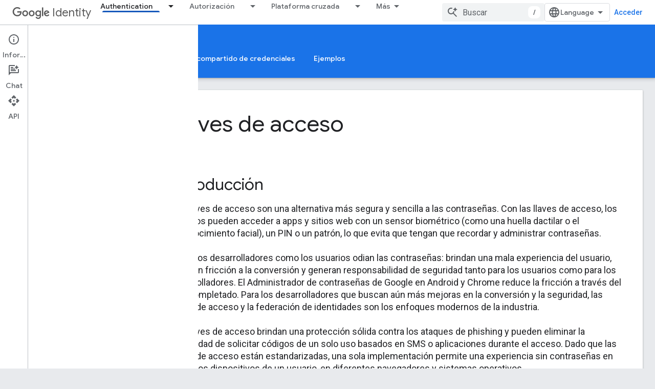

--- FILE ---
content_type: text/html; charset=utf-8
request_url: https://developers-dot-devsite-v2-prod.appspot.com/identity/passkeys?hl=es
body_size: 27969
content:









<!doctype html>
<html 
      lang="es-419-x-mtfrom-en"
      dir="ltr">
  <head>
    <meta name="google-signin-client-id" content="721724668570-nbkv1cfusk7kk4eni4pjvepaus73b13t.apps.googleusercontent.com"><meta name="google-signin-scope"
          content="profile email https://www.googleapis.com/auth/developerprofiles https://www.googleapis.com/auth/developerprofiles.award https://www.googleapis.com/auth/devprofiles.full_control.firstparty"><meta property="og:site_name" content="Google for Developers">
    <meta property="og:type" content="website"><meta name="robots" content="noindex"><meta charset="utf-8">
    <meta content="IE=Edge" http-equiv="X-UA-Compatible">
    <meta name="viewport" content="width=device-width, initial-scale=1">
    

    <link rel="manifest" href="/_pwa/developers/manifest.json"
          crossorigin="use-credentials">
    <link rel="preconnect" href="//www.gstatic.com" crossorigin>
    <link rel="preconnect" href="//fonts.gstatic.com" crossorigin>
    <link rel="preconnect" href="//fonts.googleapis.com" crossorigin>
    <link rel="preconnect" href="//apis.google.com" crossorigin>
    <link rel="preconnect" href="//www.google-analytics.com" crossorigin><link rel="stylesheet" href="//fonts.googleapis.com/css?family=Google+Sans:400,500|Roboto:400,400italic,500,500italic,700,700italic|Roboto+Mono:400,500,700&display=swap">
      <link rel="stylesheet"
            href="//fonts.googleapis.com/css2?family=Material+Icons&family=Material+Symbols+Outlined&display=block"><link rel="stylesheet" href="https://www.gstatic.com/devrel-devsite/prod/v5f5028bd8220352863507a1bacc6e2ea79a725fdb2dd736f205c6da16a3d00d1/developers/css/app.css">
      <link rel="shortcut icon" href="https://www.gstatic.com/devrel-devsite/prod/v5f5028bd8220352863507a1bacc6e2ea79a725fdb2dd736f205c6da16a3d00d1/developers/images/favicon-new.png">
    <link rel="apple-touch-icon" href="https://www.gstatic.com/devrel-devsite/prod/v5f5028bd8220352863507a1bacc6e2ea79a725fdb2dd736f205c6da16a3d00d1/developers/images/touchicon-180-new.png"><link rel="canonical" href="https://developers.google.com/identity/passkeys?hl=es-419">
      <link rel="dns-prefetch" href="//developers-dot-devsite-v2-prod.appspot.com"><link rel="search" type="application/opensearchdescription+xml"
            title="Google for Developers" href="https://developers-dot-devsite-v2-prod.appspot.com/s/opensearch.xml?hl=es">
      <link rel="alternate" hreflang="en"
          href="https://developers.google.com/identity/passkeys" /><link rel="alternate" hreflang="x-default" href="https://developers.google.com/identity/passkeys" /><link rel="alternate" hreflang="ar"
          href="https://developers.google.com/identity/passkeys?hl=ar" /><link rel="alternate" hreflang="bn"
          href="https://developers.google.com/identity/passkeys?hl=bn" /><link rel="alternate" hreflang="zh-Hans"
          href="https://developers.google.com/identity/passkeys?hl=zh-cn" /><link rel="alternate" hreflang="zh-Hant"
          href="https://developers.google.com/identity/passkeys?hl=zh-tw" /><link rel="alternate" hreflang="fa"
          href="https://developers.google.com/identity/passkeys?hl=fa" /><link rel="alternate" hreflang="fr"
          href="https://developers.google.com/identity/passkeys?hl=fr" /><link rel="alternate" hreflang="de"
          href="https://developers.google.com/identity/passkeys?hl=de" /><link rel="alternate" hreflang="he"
          href="https://developers.google.com/identity/passkeys?hl=he" /><link rel="alternate" hreflang="hi"
          href="https://developers.google.com/identity/passkeys?hl=hi" /><link rel="alternate" hreflang="id"
          href="https://developers.google.com/identity/passkeys?hl=id" /><link rel="alternate" hreflang="it"
          href="https://developers.google.com/identity/passkeys?hl=it" /><link rel="alternate" hreflang="ja"
          href="https://developers.google.com/identity/passkeys?hl=ja" /><link rel="alternate" hreflang="ko"
          href="https://developers.google.com/identity/passkeys?hl=ko" /><link rel="alternate" hreflang="pl"
          href="https://developers.google.com/identity/passkeys?hl=pl" /><link rel="alternate" hreflang="pt-BR"
          href="https://developers.google.com/identity/passkeys?hl=pt-br" /><link rel="alternate" hreflang="ru"
          href="https://developers.google.com/identity/passkeys?hl=ru" /><link rel="alternate" hreflang="es-419"
          href="https://developers.google.com/identity/passkeys?hl=es-419" /><link rel="alternate" hreflang="th"
          href="https://developers.google.com/identity/passkeys?hl=th" /><link rel="alternate" hreflang="tr"
          href="https://developers.google.com/identity/passkeys?hl=tr" /><link rel="alternate" hreflang="vi"
          href="https://developers.google.com/identity/passkeys?hl=vi" /><title>Llaves de acceso &nbsp;|&nbsp; Passkeys &nbsp;|&nbsp; Google for Developers</title>

<meta property="og:title" content="Llaves de acceso &nbsp;|&nbsp; Passkeys &nbsp;|&nbsp; Google for Developers"><meta name="description" content="Fast, secure sign-in using fingerprint-, face- or device-lock based on industry standards
">
  <meta property="og:description" content="Fast, secure sign-in using fingerprint-, face- or device-lock based on industry standards
"><meta property="og:url" content="https://developers.google.com/identity/passkeys?hl=es-419"><meta property="og:image" content="https://www.gstatic.com/devrel-devsite/prod/v5f5028bd8220352863507a1bacc6e2ea79a725fdb2dd736f205c6da16a3d00d1/developers/images/opengraph/blue.png">
  <meta property="og:image:width" content="1200">
  <meta property="og:image:height" content="675"><meta property="og:locale" content="es_419"><meta name="twitter:card" content="summary_large_image"><script type="application/ld+json">
  {
    "@context": "https://schema.org",
    "@type": "Article",
    
    "headline": "Llaves de acceso"
  }
</script><script type="application/ld+json">
  {
    "@context": "https://schema.org",
    "@type": "BreadcrumbList",
    "itemListElement": [{
      "@type": "ListItem",
      "position": 1,
      "name": "Google Identity",
      "item": "https://developers.google.com/identity"
    },{
      "@type": "ListItem",
      "position": 2,
      "name": "Passkeys",
      "item": "https://developers.google.com/identity/passkeys"
    }]
  }
  </script><link rel="alternate machine-translated-from" hreflang="en"
        href="https://developers-dot-devsite-v2-prod.appspot.com/identity/passkeys?hl=en">
    
      <link rel="stylesheet" href="/extras.css"></head>
  <body class="dgc-identity-guides color-scheme--light"
        template="landing"
        theme="blue"
        type="article"
        
        
        
        layout="docs"
        
        
        
        
        
          
            concierge='hide'
          
        
        
        pending>
  
    <devsite-progress type="indeterminate" id="app-progress"></devsite-progress>
  
  
    <a href="#main-content" class="skip-link button">
      
      Ir al contenido principal
    </a>
    <section class="devsite-wrapper">
      <devsite-cookie-notification-bar></devsite-cookie-notification-bar><devsite-header role="banner">
  
    





















<div class="devsite-header--inner" data-nosnippet>
  <div class="devsite-top-logo-row-wrapper-wrapper">
    <div class="devsite-top-logo-row-wrapper">
      <div class="devsite-top-logo-row">
        <button type="button" id="devsite-hamburger-menu"
          class="devsite-header-icon-button button-flat material-icons gc-analytics-event"
          data-category="Site-Wide Custom Events"
          data-label="Navigation menu button"
          visually-hidden
          aria-label="Abrir menú">
        </button>
        
<div class="devsite-product-name-wrapper">

  
    
  



  
  
  <span class="devsite-product-name">
    <ul class="devsite-breadcrumb-list"
  >
  
  <li class="devsite-breadcrumb-item
             devsite-has-google-wordmark">
    
    
    
      
      
        
  <a href="https://developers-dot-devsite-v2-prod.appspot.com/identity?hl=es"
      
        class="devsite-breadcrumb-link gc-analytics-event"
      
        data-category="Site-Wide Custom Events"
      
        data-label="Upper Header"
      
        data-value="1"
      
        track-type="globalNav"
      
        track-name="breadcrumb"
      
        track-metadata-position="1"
      
        track-metadata-eventdetail="Google Identity"
      
    >
    
          <h1 class="devsite-product-name"><svg class="devsite-google-wordmark"
       xmlns="http://www.w3.org/2000/svg"
       viewBox="0 0 148 48">
    <title>Google</title>
    <path class="devsite-google-wordmark-svg-path" d="M19.58,37.65c-9.87,0-18.17-8.04-18.17-17.91c0-9.87,8.3-17.91,18.17-17.91c5.46,0,9.35,2.14,12.27,4.94l-3.45,3.45c-2.1-1.97-4.93-3.49-8.82-3.49c-7.21,0-12.84,5.81-12.84,13.02c0,7.21,5.64,13.02,12.84,13.02c4.67,0,7.34-1.88,9.04-3.58c1.4-1.4,2.32-3.41,2.66-6.16H19.58v-4.89h16.47c0.18,0.87,0.26,1.92,0.26,3.06c0,3.67-1.01,8.21-4.24,11.44C28.93,35.9,24.91,37.65,19.58,37.65z M61.78,26.12c0,6.64-5.1,11.53-11.36,11.53s-11.36-4.89-11.36-11.53c0-6.68,5.1-11.53,11.36-11.53S61.78,19.43,61.78,26.12z M56.8,26.12c0-4.15-2.96-6.99-6.39-6.99c-3.43,0-6.39,2.84-6.39,6.99c0,4.11,2.96,6.99,6.39,6.99C53.84,33.11,56.8,30.22,56.8,26.12z M87.25,26.12c0,6.64-5.1,11.53-11.36,11.53c-6.26,0-11.36-4.89-11.36-11.53c0-6.68,5.1-11.53,11.36-11.53C82.15,14.59,87.25,19.43,87.25,26.12zM82.28,26.12c0-4.15-2.96-6.99-6.39-6.99c-3.43,0-6.39,2.84-6.39,6.99c0,4.11,2.96,6.99,6.39,6.99C79.32,33.11,82.28,30.22,82.28,26.12z M112.09,15.29v20.7c0,8.52-5.02,12.01-10.96,12.01c-5.59,0-8.95-3.76-10.22-6.81l4.41-1.83c0.79,1.88,2.71,4.1,5.81,4.1c3.8,0,6.16-2.36,6.16-6.77v-1.66h-0.18c-1.14,1.4-3.32,2.62-6.07,2.62c-5.76,0-11.05-5.02-11.05-11.49c0-6.51,5.28-11.57,11.05-11.57c2.75,0,4.93,1.22,6.07,2.58h0.18v-1.88H112.09z M107.64,26.16c0-4.06-2.71-7.03-6.16-7.03c-3.49,0-6.42,2.97-6.42,7.03c0,4.02,2.93,6.94,6.42,6.94C104.93,33.11,107.64,30.18,107.64,26.16z M120.97,3.06v33.89h-5.07V3.06H120.97z M140.89,29.92l3.93,2.62c-1.27,1.88-4.32,5.11-9.61,5.11c-6.55,0-11.28-5.07-11.28-11.53c0-6.86,4.77-11.53,10.71-11.53c5.98,0,8.91,4.76,9.87,7.34l0.52,1.31l-15.42,6.38c1.18,2.31,3.01,3.49,5.59,3.49C137.79,33.11,139.58,31.84,140.89,29.92zM128.79,25.77l10.31-4.28c-0.57-1.44-2.27-2.45-4.28-2.45C132.24,19.04,128.66,21.31,128.79,25.77z"/>
  </svg>Identity</h1>
        
  </a>
  
      
    
  </li>
  
</ul>
  </span>

</div>
        <div class="devsite-top-logo-row-middle">
          <div class="devsite-header-upper-tabs">
            
              
              
  <devsite-tabs class="upper-tabs">

    <nav class="devsite-tabs-wrapper" aria-label="Pestañas superiores">
      
        
          <tab class="devsite-dropdown
    
    devsite-active
    
    ">
  
    <a href="https://developers-dot-devsite-v2-prod.appspot.com/identity/siwg?hl=es"
    class="devsite-tabs-content gc-analytics-event "
      track-metadata-eventdetail="https://developers-dot-devsite-v2-prod.appspot.com/identity/siwg?hl=es"
    
       track-type="nav"
       track-metadata-position="nav - authentication"
       track-metadata-module="primary nav"
       aria-label="Authentication, selected" 
       
         
           data-category="Site-Wide Custom Events"
         
           data-label="Tab: Authentication"
         
           track-name="authentication"
         
       >
    Authentication
  
    </a>
    
      <button
         aria-haspopup="menu"
         aria-expanded="false"
         aria-label="Menú desplegable de Authentication"
         track-type="nav"
         track-metadata-eventdetail="https://developers-dot-devsite-v2-prod.appspot.com/identity/siwg?hl=es"
         track-metadata-position="nav - authentication"
         track-metadata-module="primary nav"
         
          
            data-category="Site-Wide Custom Events"
          
            data-label="Tab: Authentication"
          
            track-name="authentication"
          
        
         class="devsite-tabs-dropdown-toggle devsite-icon devsite-icon-arrow-drop-down"></button>
    
  
  <div class="devsite-tabs-dropdown" role="menu" aria-label="submenu" hidden>
    
    <div class="devsite-tabs-dropdown-content">
      
        <div class="devsite-tabs-dropdown-column
                    ">
          
            <ul class="devsite-tabs-dropdown-section
                       ">
              
              
              
                <li class="devsite-nav-item">
                  <a href="https://developers-dot-devsite-v2-prod.appspot.com/identity/siwg?hl=es"
                    
                     track-type="nav"
                     track-metadata-eventdetail="https://developers-dot-devsite-v2-prod.appspot.com/identity/siwg?hl=es"
                     track-metadata-position="nav - authentication"
                     track-metadata-module="tertiary nav"
                     
                     tooltip
                  >
                    
                    <div class="devsite-nav-item-title">
                      Acceder con Google
                    </div>
                    
                  </a>
                </li>
              
                <li class="devsite-nav-item">
                  <a href="https://developers-dot-devsite-v2-prod.appspot.com/identity/passkeys?hl=es"
                    
                     track-type="nav"
                     track-metadata-eventdetail="https://developers-dot-devsite-v2-prod.appspot.com/identity/passkeys?hl=es"
                     track-metadata-position="nav - authentication"
                     track-metadata-module="tertiary nav"
                     
                     tooltip
                  >
                    
                    <div class="devsite-nav-item-title">
                      Llaves de acceso
                    </div>
                    
                  </a>
                </li>
              
                <li class="devsite-nav-item">
                  <a href="https://developers-dot-devsite-v2-prod.appspot.com/identity/credential-sharing?hl=es"
                    
                     track-type="nav"
                     track-metadata-eventdetail="https://developers-dot-devsite-v2-prod.appspot.com/identity/credential-sharing?hl=es"
                     track-metadata-position="nav - authentication"
                     track-metadata-module="tertiary nav"
                     
                     tooltip
                  >
                    
                    <div class="devsite-nav-item-title">
                      Uso compartido de credenciales
                    </div>
                    
                  </a>
                </li>
              
                <li class="devsite-nav-item">
                  <a href="https://developers-dot-devsite-v2-prod.appspot.com/identity/samples?hl=es"
                    
                     track-type="nav"
                     track-metadata-eventdetail="https://developers-dot-devsite-v2-prod.appspot.com/identity/samples?hl=es"
                     track-metadata-position="nav - authentication"
                     track-metadata-module="tertiary nav"
                     
                     tooltip
                  >
                    
                    <div class="devsite-nav-item-title">
                      Ejemplos
                    </div>
                    
                  </a>
                </li>
              
            </ul>
          
        </div>
      
    </div>
  </div>
</tab>
        
      
        
          <tab class="devsite-dropdown
    
    
    
    ">
  
    <a href="https://developers-dot-devsite-v2-prod.appspot.com/identity/protocols/oauth2?hl=es"
    class="devsite-tabs-content gc-analytics-event "
      track-metadata-eventdetail="https://developers-dot-devsite-v2-prod.appspot.com/identity/protocols/oauth2?hl=es"
    
       track-type="nav"
       track-metadata-position="nav - autorización"
       track-metadata-module="primary nav"
       
       
         
           data-category="Site-Wide Custom Events"
         
           data-label="Tab: Autorización"
         
           track-name="autorización"
         
       >
    Autorización
  
    </a>
    
      <button
         aria-haspopup="menu"
         aria-expanded="false"
         aria-label="Menú desplegable de Autorización"
         track-type="nav"
         track-metadata-eventdetail="https://developers-dot-devsite-v2-prod.appspot.com/identity/protocols/oauth2?hl=es"
         track-metadata-position="nav - autorización"
         track-metadata-module="primary nav"
         
          
            data-category="Site-Wide Custom Events"
          
            data-label="Tab: Autorización"
          
            track-name="autorización"
          
        
         class="devsite-tabs-dropdown-toggle devsite-icon devsite-icon-arrow-drop-down"></button>
    
  
  <div class="devsite-tabs-dropdown" role="menu" aria-label="submenu" hidden>
    
    <div class="devsite-tabs-dropdown-content">
      
        <div class="devsite-tabs-dropdown-column
                    ">
          
            <ul class="devsite-tabs-dropdown-section
                       ">
              
              
              
                <li class="devsite-nav-item">
                  <a href="https://developers-dot-devsite-v2-prod.appspot.com/identity/protocols/oauth2?hl=es"
                    
                     track-type="nav"
                     track-metadata-eventdetail="https://developers-dot-devsite-v2-prod.appspot.com/identity/protocols/oauth2?hl=es"
                     track-metadata-position="nav - autorización"
                     track-metadata-module="tertiary nav"
                     
                     tooltip
                  >
                    
                    <div class="devsite-nav-item-title">
                      Autorización de la cuenta
                    </div>
                    
                  </a>
                </li>
              
                <li class="devsite-nav-item">
                  <a href="https://developers-dot-devsite-v2-prod.appspot.com/identity/protocols/oauth2/production-readiness/policy-compliance?hl=es"
                    
                     track-type="nav"
                     track-metadata-eventdetail="https://developers-dot-devsite-v2-prod.appspot.com/identity/protocols/oauth2/production-readiness/policy-compliance?hl=es"
                     track-metadata-position="nav - autorización"
                     track-metadata-module="tertiary nav"
                     
                     tooltip
                  >
                    
                    <div class="devsite-nav-item-title">
                      Verificación de apps para usar las APIs de Google Authorization
                    </div>
                    
                  </a>
                </li>
              
                <li class="devsite-nav-item">
                  <a href="https://developers-dot-devsite-v2-prod.appspot.com/identity/account-linking?hl=es"
                    
                     track-type="nav"
                     track-metadata-eventdetail="https://developers-dot-devsite-v2-prod.appspot.com/identity/account-linking?hl=es"
                     track-metadata-position="nav - autorización"
                     track-metadata-module="tertiary nav"
                     
                     tooltip
                  >
                    
                    <div class="devsite-nav-item-title">
                      Vinculación de cuentas
                    </div>
                    
                  </a>
                </li>
              
                <li class="devsite-nav-item">
                  <a href="https://developers-dot-devsite-v2-prod.appspot.com/identity/protocols/oauth2/resources/best-practices?hl=es"
                    
                     track-type="nav"
                     track-metadata-eventdetail="https://developers-dot-devsite-v2-prod.appspot.com/identity/protocols/oauth2/resources/best-practices?hl=es"
                     track-metadata-position="nav - autorización"
                     track-metadata-module="tertiary nav"
                     
                     tooltip
                  >
                    
                    <div class="devsite-nav-item-title">
                      Recursos
                    </div>
                    
                  </a>
                </li>
              
            </ul>
          
        </div>
      
    </div>
  </div>
</tab>
        
      
        
          <tab class="devsite-dropdown
    
    
    
    ">
  
    <a href="https://developers-dot-devsite-v2-prod.appspot.com/identity/sign-in/ios/start-integrating?hl=es"
    class="devsite-tabs-content gc-analytics-event "
      track-metadata-eventdetail="https://developers-dot-devsite-v2-prod.appspot.com/identity/sign-in/ios/start-integrating?hl=es"
    
       track-type="nav"
       track-metadata-position="nav - plataforma cruzada"
       track-metadata-module="primary nav"
       
       
         
           data-category="Site-Wide Custom Events"
         
           data-label="Tab: Plataforma cruzada"
         
           track-name="plataforma cruzada"
         
       >
    Plataforma cruzada
  
    </a>
    
      <button
         aria-haspopup="menu"
         aria-expanded="false"
         aria-label="Menú desplegable de Plataforma cruzada"
         track-type="nav"
         track-metadata-eventdetail="https://developers-dot-devsite-v2-prod.appspot.com/identity/sign-in/ios/start-integrating?hl=es"
         track-metadata-position="nav - plataforma cruzada"
         track-metadata-module="primary nav"
         
          
            data-category="Site-Wide Custom Events"
          
            data-label="Tab: Plataforma cruzada"
          
            track-name="plataforma cruzada"
          
        
         class="devsite-tabs-dropdown-toggle devsite-icon devsite-icon-arrow-drop-down"></button>
    
  
  <div class="devsite-tabs-dropdown" role="menu" aria-label="submenu" hidden>
    
    <div class="devsite-tabs-dropdown-content">
      
        <div class="devsite-tabs-dropdown-column
                    ">
          
            <ul class="devsite-tabs-dropdown-section
                       ">
              
              
              
                <li class="devsite-nav-item">
                  <a href="https://developer.android.com/identity?hl=es"
                    
                     track-type="nav"
                     track-metadata-eventdetail="https://developer.android.com/identity?hl=es"
                     track-metadata-position="nav - plataforma cruzada"
                     track-metadata-module="tertiary nav"
                     
                     tooltip
                  >
                    
                    <div class="devsite-nav-item-title">
                      Implementa la identidad para Android ⍈
                    </div>
                    
                  </a>
                </li>
              
                <li class="devsite-nav-item">
                  <a href="https://developer.chrome.com/docs/identity?hl=es"
                    
                     track-type="nav"
                     track-metadata-eventdetail="https://developer.chrome.com/docs/identity?hl=es"
                     track-metadata-position="nav - plataforma cruzada"
                     track-metadata-module="tertiary nav"
                     
                     tooltip
                  >
                    
                    <div class="devsite-nav-item-title">
                      Implementa la identidad para la Web ⍈
                    </div>
                    
                  </a>
                </li>
              
                <li class="devsite-nav-item">
                  <a href="https://developers-dot-devsite-v2-prod.appspot.com/identity/sign-in/ios/start-integrating?hl=es"
                    
                     track-type="nav"
                     track-metadata-eventdetail="https://developers-dot-devsite-v2-prod.appspot.com/identity/sign-in/ios/start-integrating?hl=es"
                     track-metadata-position="nav - plataforma cruzada"
                     track-metadata-module="tertiary nav"
                     
                     tooltip
                  >
                    
                    <div class="devsite-nav-item-title">
                      Cómo implementar la identidad para iOS
                    </div>
                    
                  </a>
                </li>
              
            </ul>
          
        </div>
      
    </div>
  </div>
</tab>
        
      
        
          <tab  >
            
    <a href="https://developers-dot-devsite-v2-prod.appspot.com/identity/protocols/risc?hl=es"
    class="devsite-tabs-content gc-analytics-event "
      track-metadata-eventdetail="https://developers-dot-devsite-v2-prod.appspot.com/identity/protocols/risc?hl=es"
    
       track-type="nav"
       track-metadata-position="nav - protección integral de la cuenta (risc)"
       track-metadata-module="primary nav"
       
       
         
           data-category="Site-Wide Custom Events"
         
           data-label="Tab: Protección integral de la cuenta (RISC)"
         
           track-name="protección integral de la cuenta (risc)"
         
       >
    Protección integral de la cuenta (RISC)
  
    </a>
    
  
          </tab>
        
      
    </nav>

  </devsite-tabs>

            
           </div>
          
<devsite-search
    enable-signin
    enable-search
    enable-suggestions
      enable-query-completion
    
    enable-search-summaries
    project-name="Passkeys"
    tenant-name="Google for Developers"
    project-scope="/identity/passkeys"
    url-scoped="https://developers-dot-devsite-v2-prod.appspot.com/s/results/identity/passkeys?hl=es"
    
    
    
    >
  <form class="devsite-search-form" action="https://developers-dot-devsite-v2-prod.appspot.com/s/results?hl=es" method="GET">
    <div class="devsite-search-container">
      <button type="button"
              search-open
              class="devsite-search-button devsite-header-icon-button button-flat material-icons"
              
              aria-label="Abrir la búsqueda"></button>
      <div class="devsite-searchbox">
        <input
          aria-activedescendant=""
          aria-autocomplete="list"
          
          aria-label="Buscar"
          aria-expanded="false"
          aria-haspopup="listbox"
          autocomplete="off"
          class="devsite-search-field devsite-search-query"
          name="q"
          
          placeholder="Buscar"
          role="combobox"
          type="text"
          value=""
          >
          <div class="devsite-search-image material-icons" aria-hidden="true">
            
              <svg class="devsite-search-ai-image" width="24" height="24" viewBox="0 0 24 24" fill="none" xmlns="http://www.w3.org/2000/svg">
                  <g clip-path="url(#clip0_6641_386)">
                    <path d="M19.6 21L13.3 14.7C12.8 15.1 12.225 15.4167 11.575 15.65C10.925 15.8833 10.2333 16 9.5 16C7.68333 16 6.14167 15.375 4.875 14.125C3.625 12.8583 3 11.3167 3 9.5C3 7.68333 3.625 6.15 4.875 4.9C6.14167 3.63333 7.68333 3 9.5 3C10.0167 3 10.5167 3.05833 11 3.175C11.4833 3.275 11.9417 3.43333 12.375 3.65L10.825 5.2C10.6083 5.13333 10.3917 5.08333 10.175 5.05C9.95833 5.01667 9.73333 5 9.5 5C8.25 5 7.18333 5.44167 6.3 6.325C5.43333 7.19167 5 8.25 5 9.5C5 10.75 5.43333 11.8167 6.3 12.7C7.18333 13.5667 8.25 14 9.5 14C10.6667 14 11.6667 13.625 12.5 12.875C13.35 12.1083 13.8417 11.15 13.975 10H15.975C15.925 10.6333 15.7833 11.2333 15.55 11.8C15.3333 12.3667 15.05 12.8667 14.7 13.3L21 19.6L19.6 21ZM17.5 12C17.5 10.4667 16.9667 9.16667 15.9 8.1C14.8333 7.03333 13.5333 6.5 12 6.5C13.5333 6.5 14.8333 5.96667 15.9 4.9C16.9667 3.83333 17.5 2.53333 17.5 0.999999C17.5 2.53333 18.0333 3.83333 19.1 4.9C20.1667 5.96667 21.4667 6.5 23 6.5C21.4667 6.5 20.1667 7.03333 19.1 8.1C18.0333 9.16667 17.5 10.4667 17.5 12Z" fill="#5F6368"/>
                  </g>
                <defs>
                <clipPath id="clip0_6641_386">
                <rect width="24" height="24" fill="white"/>
                </clipPath>
                </defs>
              </svg>
            
          </div>
          <div class="devsite-search-shortcut-icon-container" aria-hidden="true">
            <kbd class="devsite-search-shortcut-icon">/</kbd>
          </div>
      </div>
    </div>
  </form>
  <button type="button"
          search-close
          class="devsite-search-button devsite-header-icon-button button-flat material-icons"
          
          aria-label="Cerrar la búsqueda"></button>
</devsite-search>

        </div>

        

          

          

          

          
<devsite-language-selector>
  <ul role="presentation">
    
    
    <li role="presentation">
      <a role="menuitem" lang="en"
        >English</a>
    </li>
    
    <li role="presentation">
      <a role="menuitem" lang="de"
        >Deutsch</a>
    </li>
    
    <li role="presentation">
      <a role="menuitem" lang="es"
        >Español</a>
    </li>
    
    <li role="presentation">
      <a role="menuitem" lang="es_419"
        >Español – América Latina</a>
    </li>
    
    <li role="presentation">
      <a role="menuitem" lang="fr"
        >Français</a>
    </li>
    
    <li role="presentation">
      <a role="menuitem" lang="id"
        >Indonesia</a>
    </li>
    
    <li role="presentation">
      <a role="menuitem" lang="it"
        >Italiano</a>
    </li>
    
    <li role="presentation">
      <a role="menuitem" lang="pl"
        >Polski</a>
    </li>
    
    <li role="presentation">
      <a role="menuitem" lang="pt_br"
        >Português – Brasil</a>
    </li>
    
    <li role="presentation">
      <a role="menuitem" lang="vi"
        >Tiếng Việt</a>
    </li>
    
    <li role="presentation">
      <a role="menuitem" lang="tr"
        >Türkçe</a>
    </li>
    
    <li role="presentation">
      <a role="menuitem" lang="ru"
        >Русский</a>
    </li>
    
    <li role="presentation">
      <a role="menuitem" lang="he"
        >עברית</a>
    </li>
    
    <li role="presentation">
      <a role="menuitem" lang="ar"
        >العربيّة</a>
    </li>
    
    <li role="presentation">
      <a role="menuitem" lang="fa"
        >فارسی</a>
    </li>
    
    <li role="presentation">
      <a role="menuitem" lang="hi"
        >हिंदी</a>
    </li>
    
    <li role="presentation">
      <a role="menuitem" lang="bn"
        >বাংলা</a>
    </li>
    
    <li role="presentation">
      <a role="menuitem" lang="th"
        >ภาษาไทย</a>
    </li>
    
    <li role="presentation">
      <a role="menuitem" lang="zh_cn"
        >中文 – 简体</a>
    </li>
    
    <li role="presentation">
      <a role="menuitem" lang="zh_tw"
        >中文 – 繁體</a>
    </li>
    
    <li role="presentation">
      <a role="menuitem" lang="ja"
        >日本語</a>
    </li>
    
    <li role="presentation">
      <a role="menuitem" lang="ko"
        >한국어</a>
    </li>
    
  </ul>
</devsite-language-selector>


          

        

        
          <devsite-user 
                        
                        
                          enable-profiles
                        
                        
                          fp-auth
                        
                        id="devsite-user">
            
              
              <span class="button devsite-top-button" aria-hidden="true" visually-hidden>Acceder</span>
            
          </devsite-user>
        
        
        
      </div>
    </div>
  </div>



  <div class="devsite-collapsible-section
    ">
    <div class="devsite-header-background">
      
        
          <div class="devsite-product-id-row"
           >
            <div class="devsite-product-description-row">
              
                
                <div class="devsite-product-id">
                  
                  
                  
                    <ul class="devsite-breadcrumb-list"
  >
  
  <li class="devsite-breadcrumb-item
             ">
    
    
    
      
        
  <a href="https://developers-dot-devsite-v2-prod.appspot.com/identity/passkeys?hl=es"
      
        class="devsite-breadcrumb-link gc-analytics-event"
      
        data-category="Site-Wide Custom Events"
      
        data-label="Lower Header"
      
        data-value="1"
      
        track-type="globalNav"
      
        track-name="breadcrumb"
      
        track-metadata-position="1"
      
        track-metadata-eventdetail="Passkeys"
      
    >
    
          Passkeys
        
  </a>
  
      
    
  </li>
  
</ul>
                </div>
                
              
              
            </div>
            
          </div>
          
        
      
      
        <div class="devsite-doc-set-nav-row">
          
          
            
            
  <devsite-tabs class="lower-tabs">

    <nav class="devsite-tabs-wrapper" aria-label="Pestañas inferiores">
      
        
          <tab  >
            
    <a href="https://developers-dot-devsite-v2-prod.appspot.com/identity/siwg?hl=es"
    class="devsite-tabs-content gc-analytics-event "
      track-metadata-eventdetail="https://developers-dot-devsite-v2-prod.appspot.com/identity/siwg?hl=es"
    
       track-type="nav"
       track-metadata-position="nav - acceder con google"
       track-metadata-module="primary nav"
       
       
         
           data-category="Site-Wide Custom Events"
         
           data-label="Tab: Acceder con Google"
         
           track-name="acceder con google"
         
       >
    Acceder con Google
  
    </a>
    
  
          </tab>
        
      
        
          <tab  class="devsite-active">
            
    <a href="https://developers-dot-devsite-v2-prod.appspot.com/identity/passkeys?hl=es"
    class="devsite-tabs-content gc-analytics-event "
      track-metadata-eventdetail="https://developers-dot-devsite-v2-prod.appspot.com/identity/passkeys?hl=es"
    
       track-type="nav"
       track-metadata-position="nav - llaves de acceso"
       track-metadata-module="primary nav"
       aria-label="Llaves de acceso, selected" 
       
         
           data-category="Site-Wide Custom Events"
         
           data-label="Tab: Llaves de acceso"
         
           track-name="llaves de acceso"
         
       >
    Llaves de acceso
  
    </a>
    
  
          </tab>
        
      
        
          <tab  >
            
    <a href="https://developers-dot-devsite-v2-prod.appspot.com/identity/credential-sharing?hl=es"
    class="devsite-tabs-content gc-analytics-event "
      track-metadata-eventdetail="https://developers-dot-devsite-v2-prod.appspot.com/identity/credential-sharing?hl=es"
    
       track-type="nav"
       track-metadata-position="nav - uso compartido de credenciales"
       track-metadata-module="primary nav"
       
       
         
           data-category="Site-Wide Custom Events"
         
           data-label="Tab: Uso compartido de credenciales"
         
           track-name="uso compartido de credenciales"
         
       >
    Uso compartido de credenciales
  
    </a>
    
  
          </tab>
        
      
        
          <tab  >
            
    <a href="https://developers-dot-devsite-v2-prod.appspot.com/identity/samples?hl=es"
    class="devsite-tabs-content gc-analytics-event "
      track-metadata-eventdetail="https://developers-dot-devsite-v2-prod.appspot.com/identity/samples?hl=es"
    
       track-type="nav"
       track-metadata-position="nav - ejemplos"
       track-metadata-module="primary nav"
       
       
         
           data-category="Site-Wide Custom Events"
         
           data-label="Tab: Ejemplos"
         
           track-name="ejemplos"
         
       >
    Ejemplos
  
    </a>
    
  
          </tab>
        
      
    </nav>

  </devsite-tabs>

          
          
        </div>
      
    </div>
  </div>

</div>



  

  
</devsite-header>
      <devsite-book-nav scrollbars >
        
          





















<div class="devsite-book-nav-filter"
     >
  <span class="filter-list-icon material-icons" aria-hidden="true"></span>
  <input type="text"
         placeholder="Filtrar"
         
         aria-label="Escribe para filtrar"
         role="searchbox">
  
  <span class="filter-clear-button hidden"
        data-title="Borrar filtro"
        aria-label="Borrar filtro"
        role="button"
        tabindex="0"></span>
</div>

<nav class="devsite-book-nav devsite-nav nocontent"
     aria-label="Menú lateral">
  <div class="devsite-mobile-header">
    <button type="button"
            id="devsite-close-nav"
            class="devsite-header-icon-button button-flat material-icons gc-analytics-event"
            data-category="Site-Wide Custom Events"
            data-label="Close navigation"
            aria-label="Cerrar navegación">
    </button>
    <div class="devsite-product-name-wrapper">

  
    
  


  
      <span class="devsite-product-name">
        
        
        <ul class="devsite-breadcrumb-list"
  >
  
  <li class="devsite-breadcrumb-item
             devsite-has-google-wordmark">
    
    
    
      
      
        
  <a href="https://developers-dot-devsite-v2-prod.appspot.com/identity?hl=es"
      
        class="devsite-breadcrumb-link gc-analytics-event"
      
        data-category="Site-Wide Custom Events"
      
        data-label="Upper Header"
      
        data-value="1"
      
        track-type="globalNav"
      
        track-name="breadcrumb"
      
        track-metadata-position="1"
      
        track-metadata-eventdetail="Google Identity"
      
    >
    
          <svg class="devsite-google-wordmark"
       xmlns="http://www.w3.org/2000/svg"
       viewBox="0 0 148 48">
    <title>Google</title>
    <path class="devsite-google-wordmark-svg-path" d="M19.58,37.65c-9.87,0-18.17-8.04-18.17-17.91c0-9.87,8.3-17.91,18.17-17.91c5.46,0,9.35,2.14,12.27,4.94l-3.45,3.45c-2.1-1.97-4.93-3.49-8.82-3.49c-7.21,0-12.84,5.81-12.84,13.02c0,7.21,5.64,13.02,12.84,13.02c4.67,0,7.34-1.88,9.04-3.58c1.4-1.4,2.32-3.41,2.66-6.16H19.58v-4.89h16.47c0.18,0.87,0.26,1.92,0.26,3.06c0,3.67-1.01,8.21-4.24,11.44C28.93,35.9,24.91,37.65,19.58,37.65z M61.78,26.12c0,6.64-5.1,11.53-11.36,11.53s-11.36-4.89-11.36-11.53c0-6.68,5.1-11.53,11.36-11.53S61.78,19.43,61.78,26.12z M56.8,26.12c0-4.15-2.96-6.99-6.39-6.99c-3.43,0-6.39,2.84-6.39,6.99c0,4.11,2.96,6.99,6.39,6.99C53.84,33.11,56.8,30.22,56.8,26.12z M87.25,26.12c0,6.64-5.1,11.53-11.36,11.53c-6.26,0-11.36-4.89-11.36-11.53c0-6.68,5.1-11.53,11.36-11.53C82.15,14.59,87.25,19.43,87.25,26.12zM82.28,26.12c0-4.15-2.96-6.99-6.39-6.99c-3.43,0-6.39,2.84-6.39,6.99c0,4.11,2.96,6.99,6.39,6.99C79.32,33.11,82.28,30.22,82.28,26.12z M112.09,15.29v20.7c0,8.52-5.02,12.01-10.96,12.01c-5.59,0-8.95-3.76-10.22-6.81l4.41-1.83c0.79,1.88,2.71,4.1,5.81,4.1c3.8,0,6.16-2.36,6.16-6.77v-1.66h-0.18c-1.14,1.4-3.32,2.62-6.07,2.62c-5.76,0-11.05-5.02-11.05-11.49c0-6.51,5.28-11.57,11.05-11.57c2.75,0,4.93,1.22,6.07,2.58h0.18v-1.88H112.09z M107.64,26.16c0-4.06-2.71-7.03-6.16-7.03c-3.49,0-6.42,2.97-6.42,7.03c0,4.02,2.93,6.94,6.42,6.94C104.93,33.11,107.64,30.18,107.64,26.16z M120.97,3.06v33.89h-5.07V3.06H120.97z M140.89,29.92l3.93,2.62c-1.27,1.88-4.32,5.11-9.61,5.11c-6.55,0-11.28-5.07-11.28-11.53c0-6.86,4.77-11.53,10.71-11.53c5.98,0,8.91,4.76,9.87,7.34l0.52,1.31l-15.42,6.38c1.18,2.31,3.01,3.49,5.59,3.49C137.79,33.11,139.58,31.84,140.89,29.92zM128.79,25.77l10.31-4.28c-0.57-1.44-2.27-2.45-4.28-2.45C132.24,19.04,128.66,21.31,128.79,25.77z"/>
  </svg>Identity
        
  </a>
  
      
    
  </li>
  
</ul>
      </span>
    

</div>
  </div>

  <div class="devsite-book-nav-wrapper">
    <div class="devsite-mobile-nav-top">
      
        <ul class="devsite-nav-list">
          
            <li class="devsite-nav-item">
              
  
  <a href="/identity/siwg"
    
       class="devsite-nav-title gc-analytics-event
              
              devsite-nav-active"
    

    
      
        data-category="Site-Wide Custom Events"
      
        data-label="Tab: Authentication"
      
        track-name="authentication"
      
    
     data-category="Site-Wide Custom Events"
     data-label="Responsive Tab: Authentication"
     track-type="globalNav"
     track-metadata-eventDetail="globalMenu"
     track-metadata-position="nav">
  
    <span class="devsite-nav-text" tooltip >
      Authentication
   </span>
    
  
  </a>
  

  
    <ul class="devsite-nav-responsive-tabs devsite-nav-has-menu
               ">
      
<li class="devsite-nav-item">

  
  <span
    
       class="devsite-nav-title"
       tooltip
    
    
      
        data-category="Site-Wide Custom Events"
      
        data-label="Tab: Authentication"
      
        track-name="authentication"
      
    >
  
    <span class="devsite-nav-text" tooltip menu="Authentication">
      Más
   </span>
    
    <span class="devsite-nav-icon material-icons" data-icon="forward"
          menu="Authentication">
    </span>
    
  
  </span>
  

</li>

    </ul>
  
              
                <ul class="devsite-nav-responsive-tabs">
                  
                    
                    
                    
                    <li class="devsite-nav-item">
                      
  
  <a href="/identity/siwg"
    
       class="devsite-nav-title gc-analytics-event
              
              "
    

    
      
        data-category="Site-Wide Custom Events"
      
        data-label="Tab: Acceder con Google"
      
        track-name="acceder con google"
      
    
     data-category="Site-Wide Custom Events"
     data-label="Responsive Tab: Acceder con Google"
     track-type="globalNav"
     track-metadata-eventDetail="globalMenu"
     track-metadata-position="nav">
  
    <span class="devsite-nav-text" tooltip >
      Acceder con Google
   </span>
    
  
  </a>
  

  
                    </li>
                  
                    
                    
                    
                    <li class="devsite-nav-item">
                      
  
  <a href="/identity/passkeys"
    
       class="devsite-nav-title gc-analytics-event
              
              devsite-nav-active"
    

    
      
        data-category="Site-Wide Custom Events"
      
        data-label="Tab: Llaves de acceso"
      
        track-name="llaves de acceso"
      
    
     data-category="Site-Wide Custom Events"
     data-label="Responsive Tab: Llaves de acceso"
     track-type="globalNav"
     track-metadata-eventDetail="globalMenu"
     track-metadata-position="nav">
  
    <span class="devsite-nav-text" tooltip menu="_book">
      Llaves de acceso
   </span>
    
  
  </a>
  

  
                    </li>
                  
                    
                    
                    
                    <li class="devsite-nav-item">
                      
  
  <a href="/identity/credential-sharing"
    
       class="devsite-nav-title gc-analytics-event
              
              "
    

    
      
        data-category="Site-Wide Custom Events"
      
        data-label="Tab: Uso compartido de credenciales"
      
        track-name="uso compartido de credenciales"
      
    
     data-category="Site-Wide Custom Events"
     data-label="Responsive Tab: Uso compartido de credenciales"
     track-type="globalNav"
     track-metadata-eventDetail="globalMenu"
     track-metadata-position="nav">
  
    <span class="devsite-nav-text" tooltip >
      Uso compartido de credenciales
   </span>
    
  
  </a>
  

  
                    </li>
                  
                    
                    
                    
                    <li class="devsite-nav-item">
                      
  
  <a href="/identity/samples"
    
       class="devsite-nav-title gc-analytics-event
              
              "
    

    
      
        data-category="Site-Wide Custom Events"
      
        data-label="Tab: Ejemplos"
      
        track-name="ejemplos"
      
    
     data-category="Site-Wide Custom Events"
     data-label="Responsive Tab: Ejemplos"
     track-type="globalNav"
     track-metadata-eventDetail="globalMenu"
     track-metadata-position="nav">
  
    <span class="devsite-nav-text" tooltip >
      Ejemplos
   </span>
    
  
  </a>
  

  
                    </li>
                  
                </ul>
              
            </li>
          
            <li class="devsite-nav-item">
              
  
  <a href="/identity/protocols/oauth2"
    
       class="devsite-nav-title gc-analytics-event
              
              "
    

    
      
        data-category="Site-Wide Custom Events"
      
        data-label="Tab: Autorización"
      
        track-name="autorización"
      
    
     data-category="Site-Wide Custom Events"
     data-label="Responsive Tab: Autorización"
     track-type="globalNav"
     track-metadata-eventDetail="globalMenu"
     track-metadata-position="nav">
  
    <span class="devsite-nav-text" tooltip >
      Autorización
   </span>
    
  
  </a>
  

  
    <ul class="devsite-nav-responsive-tabs devsite-nav-has-menu
               ">
      
<li class="devsite-nav-item">

  
  <span
    
       class="devsite-nav-title"
       tooltip
    
    
      
        data-category="Site-Wide Custom Events"
      
        data-label="Tab: Autorización"
      
        track-name="autorización"
      
    >
  
    <span class="devsite-nav-text" tooltip menu="Autorización">
      Más
   </span>
    
    <span class="devsite-nav-icon material-icons" data-icon="forward"
          menu="Autorización">
    </span>
    
  
  </span>
  

</li>

    </ul>
  
              
            </li>
          
            <li class="devsite-nav-item">
              
  
  <a href="/identity/sign-in/ios/start-integrating"
    
       class="devsite-nav-title gc-analytics-event
              
              "
    

    
      
        data-category="Site-Wide Custom Events"
      
        data-label="Tab: Plataforma cruzada"
      
        track-name="plataforma cruzada"
      
    
     data-category="Site-Wide Custom Events"
     data-label="Responsive Tab: Plataforma cruzada"
     track-type="globalNav"
     track-metadata-eventDetail="globalMenu"
     track-metadata-position="nav">
  
    <span class="devsite-nav-text" tooltip >
      Plataforma cruzada
   </span>
    
  
  </a>
  

  
    <ul class="devsite-nav-responsive-tabs devsite-nav-has-menu
               ">
      
<li class="devsite-nav-item">

  
  <span
    
       class="devsite-nav-title"
       tooltip
    
    
      
        data-category="Site-Wide Custom Events"
      
        data-label="Tab: Plataforma cruzada"
      
        track-name="plataforma cruzada"
      
    >
  
    <span class="devsite-nav-text" tooltip menu="Plataforma cruzada">
      Más
   </span>
    
    <span class="devsite-nav-icon material-icons" data-icon="forward"
          menu="Plataforma cruzada">
    </span>
    
  
  </span>
  

</li>

    </ul>
  
              
            </li>
          
            <li class="devsite-nav-item">
              
  
  <a href="/identity/protocols/risc"
    
       class="devsite-nav-title gc-analytics-event
              
              "
    

    
      
        data-category="Site-Wide Custom Events"
      
        data-label="Tab: Protección integral de la cuenta (RISC)"
      
        track-name="protección integral de la cuenta (risc)"
      
    
     data-category="Site-Wide Custom Events"
     data-label="Responsive Tab: Protección integral de la cuenta (RISC)"
     track-type="globalNav"
     track-metadata-eventDetail="globalMenu"
     track-metadata-position="nav">
  
    <span class="devsite-nav-text" tooltip >
      Protección integral de la cuenta (RISC)
   </span>
    
  
  </a>
  

  
              
            </li>
          
          
          
        </ul>
      
    </div>
    
      <div class="devsite-mobile-nav-bottom">
        
          
          <ul class="devsite-nav-list" menu="_book">
            <li class="devsite-nav-item
           devsite-nav-heading"><div class="devsite-nav-title devsite-nav-title-no-path">
        <span class="devsite-nav-text" tooltip>Llaves de acceso</span>
      </div></li>

  <li class="devsite-nav-item"><a href="/identity/passkeys"
        class="devsite-nav-title gc-analytics-event"
        data-category="Site-Wide Custom Events"
        data-label="Book nav link, pathname: /identity/passkeys"
        track-type="bookNav"
        track-name="click"
        track-metadata-eventdetail="/identity/passkeys"
      ><span class="devsite-nav-text" tooltip>Descripción general</span></a></li>

  <li class="devsite-nav-item"><a href="/identity/passkeys/use-cases"
        class="devsite-nav-title gc-analytics-event"
        data-category="Site-Wide Custom Events"
        data-label="Book nav link, pathname: /identity/passkeys/use-cases"
        track-type="bookNav"
        track-name="click"
        track-metadata-eventdetail="/identity/passkeys/use-cases"
      ><span class="devsite-nav-text" tooltip>Casos de uso</span></a></li>

  <li class="devsite-nav-item
           devsite-nav-expandable"><div class="devsite-expandable-nav">
      <a class="devsite-nav-toggle" aria-hidden="true"></a><div class="devsite-nav-title devsite-nav-title-no-path" tabindex="0" role="button">
        <span class="devsite-nav-text" tooltip>Experiencia del usuario</span>
      </div><ul class="devsite-nav-section"><li class="devsite-nav-item"><a href="/identity/passkeys/ux/user-journeys"
        class="devsite-nav-title gc-analytics-event"
        data-category="Site-Wide Custom Events"
        data-label="Book nav link, pathname: /identity/passkeys/ux/user-journeys"
        track-type="bookNav"
        track-name="click"
        track-metadata-eventdetail="/identity/passkeys/ux/user-journeys"
      ><span class="devsite-nav-text" tooltip>Recorridos de los usuarios</span></a></li><li class="devsite-nav-item"><a href="/identity/passkeys/ux/communicating-passkeys"
        class="devsite-nav-title gc-analytics-event"
        data-category="Site-Wide Custom Events"
        data-label="Book nav link, pathname: /identity/passkeys/ux/communicating-passkeys"
        track-type="bookNav"
        track-name="click"
        track-metadata-eventdetail="/identity/passkeys/ux/communicating-passkeys"
      ><span class="devsite-nav-text" tooltip>Cómo comunicar llaves de acceso a los usuarios</span></a></li><li class="devsite-nav-item"><a href="/identity/passkeys/ux/user-interface-design"
        class="devsite-nav-title gc-analytics-event"
        data-category="Site-Wide Custom Events"
        data-label="Book nav link, pathname: /identity/passkeys/ux/user-interface-design"
        track-type="bookNav"
        track-name="click"
        track-metadata-eventdetail="/identity/passkeys/ux/user-interface-design"
      ><span class="devsite-nav-text" tooltip>Diseño de interfaz de usuario</span></a></li></ul></div></li>

  <li class="devsite-nav-item"><a href="/identity/passkeys/supported-environments"
        class="devsite-nav-title gc-analytics-event"
        data-category="Site-Wide Custom Events"
        data-label="Book nav link, pathname: /identity/passkeys/supported-environments"
        track-type="bookNav"
        track-name="click"
        track-metadata-eventdetail="/identity/passkeys/supported-environments"
      ><span class="devsite-nav-text" tooltip>Plataformas compatibles</span></a></li>

  <li class="devsite-nav-item"><a href="/identity/passkeys/developer-guides"
        class="devsite-nav-title gc-analytics-event"
        data-category="Site-Wide Custom Events"
        data-label="Book nav link, pathname: /identity/passkeys/developer-guides"
        track-type="bookNav"
        track-name="click"
        track-metadata-eventdetail="/identity/passkeys/developer-guides"
      ><span class="devsite-nav-text" tooltip>Guía para desarrolladores de terceros de confianza</span></a></li>

  <li class="devsite-nav-item"><a href="/identity/passkeys/case-studies"
        class="devsite-nav-title gc-analytics-event"
        data-category="Site-Wide Custom Events"
        data-label="Book nav link, pathname: /identity/passkeys/case-studies"
        track-type="bookNav"
        track-name="click"
        track-metadata-eventdetail="/identity/passkeys/case-studies"
      ><span class="devsite-nav-text" tooltip>Casos de éxito</span></a></li>
          </ul>
        
        
          
    
      
      <ul class="devsite-nav-list" menu="Authentication"
          aria-label="Menú lateral" hidden>
        
          
            
            
              
<li class="devsite-nav-item">

  
  <a href="/identity/siwg"
    
       class="devsite-nav-title gc-analytics-event
              
              "
    

    
     data-category="Site-Wide Custom Events"
     data-label="Responsive Tab: Acceder con Google"
     track-type="navMenu"
     track-metadata-eventDetail="globalMenu"
     track-metadata-position="nav">
  
    <span class="devsite-nav-text" tooltip >
      Acceder con Google
   </span>
    
  
  </a>
  

</li>

            
              
<li class="devsite-nav-item">

  
  <a href="/identity/passkeys"
    
       class="devsite-nav-title gc-analytics-event
              
              "
    

    
     data-category="Site-Wide Custom Events"
     data-label="Responsive Tab: Llaves de acceso"
     track-type="navMenu"
     track-metadata-eventDetail="globalMenu"
     track-metadata-position="nav">
  
    <span class="devsite-nav-text" tooltip >
      Llaves de acceso
   </span>
    
  
  </a>
  

</li>

            
              
<li class="devsite-nav-item">

  
  <a href="/identity/credential-sharing"
    
       class="devsite-nav-title gc-analytics-event
              
              "
    

    
     data-category="Site-Wide Custom Events"
     data-label="Responsive Tab: Uso compartido de credenciales"
     track-type="navMenu"
     track-metadata-eventDetail="globalMenu"
     track-metadata-position="nav">
  
    <span class="devsite-nav-text" tooltip >
      Uso compartido de credenciales
   </span>
    
  
  </a>
  

</li>

            
              
<li class="devsite-nav-item">

  
  <a href="/identity/samples"
    
       class="devsite-nav-title gc-analytics-event
              
              "
    

    
     data-category="Site-Wide Custom Events"
     data-label="Responsive Tab: Ejemplos"
     track-type="navMenu"
     track-metadata-eventDetail="globalMenu"
     track-metadata-position="nav">
  
    <span class="devsite-nav-text" tooltip >
      Ejemplos
   </span>
    
  
  </a>
  

</li>

            
          
        
      </ul>
    
  
    
      
      <ul class="devsite-nav-list" menu="Autorización"
          aria-label="Menú lateral" hidden>
        
          
            
            
              
<li class="devsite-nav-item">

  
  <a href="/identity/protocols/oauth2"
    
       class="devsite-nav-title gc-analytics-event
              
              "
    

    
     data-category="Site-Wide Custom Events"
     data-label="Responsive Tab: Autorización de la cuenta"
     track-type="navMenu"
     track-metadata-eventDetail="globalMenu"
     track-metadata-position="nav">
  
    <span class="devsite-nav-text" tooltip >
      Autorización de la cuenta
   </span>
    
  
  </a>
  

</li>

            
              
<li class="devsite-nav-item">

  
  <a href="/identity/protocols/oauth2/production-readiness/policy-compliance"
    
       class="devsite-nav-title gc-analytics-event
              
              "
    

    
     data-category="Site-Wide Custom Events"
     data-label="Responsive Tab: Verificación de apps para usar las APIs de Google Authorization"
     track-type="navMenu"
     track-metadata-eventDetail="globalMenu"
     track-metadata-position="nav">
  
    <span class="devsite-nav-text" tooltip >
      Verificación de apps para usar las APIs de Google Authorization
   </span>
    
  
  </a>
  

</li>

            
              
<li class="devsite-nav-item">

  
  <a href="/identity/account-linking"
    
       class="devsite-nav-title gc-analytics-event
              
              "
    

    
     data-category="Site-Wide Custom Events"
     data-label="Responsive Tab: Vinculación de cuentas"
     track-type="navMenu"
     track-metadata-eventDetail="globalMenu"
     track-metadata-position="nav">
  
    <span class="devsite-nav-text" tooltip >
      Vinculación de cuentas
   </span>
    
  
  </a>
  

</li>

            
              
<li class="devsite-nav-item">

  
  <a href="/identity/protocols/oauth2/resources/best-practices"
    
       class="devsite-nav-title gc-analytics-event
              
              "
    

    
     data-category="Site-Wide Custom Events"
     data-label="Responsive Tab: Recursos"
     track-type="navMenu"
     track-metadata-eventDetail="globalMenu"
     track-metadata-position="nav">
  
    <span class="devsite-nav-text" tooltip >
      Recursos
   </span>
    
  
  </a>
  

</li>

            
          
        
      </ul>
    
  
    
      
      <ul class="devsite-nav-list" menu="Plataforma cruzada"
          aria-label="Menú lateral" hidden>
        
          
            
            
              
<li class="devsite-nav-item">

  
  <a href="https://developer.android.com/identity"
    
       class="devsite-nav-title gc-analytics-event
              
              "
    

    
     data-category="Site-Wide Custom Events"
     data-label="Responsive Tab: Implementa la identidad para Android ⍈"
     track-type="navMenu"
     track-metadata-eventDetail="globalMenu"
     track-metadata-position="nav">
  
    <span class="devsite-nav-text" tooltip >
      Implementa la identidad para Android ⍈
   </span>
    
  
  </a>
  

</li>

            
              
<li class="devsite-nav-item">

  
  <a href="https://developer.chrome.com/docs/identity"
    
       class="devsite-nav-title gc-analytics-event
              
              "
    

    
     data-category="Site-Wide Custom Events"
     data-label="Responsive Tab: Implementa la identidad para la Web ⍈"
     track-type="navMenu"
     track-metadata-eventDetail="globalMenu"
     track-metadata-position="nav">
  
    <span class="devsite-nav-text" tooltip >
      Implementa la identidad para la Web ⍈
   </span>
    
  
  </a>
  

</li>

            
              
<li class="devsite-nav-item">

  
  <a href="/identity/sign-in/ios/start-integrating"
    
       class="devsite-nav-title gc-analytics-event
              
              "
    

    
     data-category="Site-Wide Custom Events"
     data-label="Responsive Tab: Cómo implementar la identidad para iOS"
     track-type="navMenu"
     track-metadata-eventDetail="globalMenu"
     track-metadata-position="nav">
  
    <span class="devsite-nav-text" tooltip >
      Cómo implementar la identidad para iOS
   </span>
    
  
  </a>
  

</li>

            
          
        
      </ul>
    
  
    
  
        
        
          
    
  
    
  
    
  
    
  
        
      </div>
    
  </div>
</nav>
        
      </devsite-book-nav>
      <section id="gc-wrapper">
        <main role="main" id="main-content" class="devsite-main-content"
            
              has-book-nav
              
            >
          <div class="devsite-sidebar">
            <div class="devsite-sidebar-content">
                
                <devsite-toc class="devsite-nav"
                            role="navigation"
                            aria-label="En esta página"
                            depth="2"
                            scrollbars
                  disabled></devsite-toc>
                <devsite-recommendations-sidebar class="nocontent devsite-nav">
                </devsite-recommendations-sidebar>
            </div>
          </div>
          <devsite-content>
            
              












<article class="devsite-article"><style>
      /* Styles inlined from /identity/assets/css/identity.css */
:root {
  --blue-50: #e8f0fe;
  --green-50: #e6f4ea;
  --headline-font: 400 64px / 72px Google Sans, Noto Sans, Noto Sans JP, Noto Sans KR, Noto Naskh Arabic, Noto Sans Thai, Noto Sans Hebrew, Noto Sans Bengali, sans-serif;
  --overview-font: 400 18px / 24px Roboto, Noto Sans, Noto Sans JP, Noto Sans KR, Noto Naskh Arabic, Noto Sans Thai, Noto Sans Hebrew, Noto Sans Bengali, sans-serif;
  --shadow: #3c40434d;
  --text-color: #000;

  .color-scheme--dark {
    --blue-50: #132137;
    --green-50: #112719;
    --text-color: #fff;
  }
}

/* ** Landing pages **
*
* Colors
* add dgc-identity-background-[color] to a row to set the custom background
* color of the row.
*/
.dgc-identity-background-blue:not([background]) {
  background-color: var(--blue-50);
}

.dgc-identity-background-green:not([background]) {
  background-color: var(--green-50);
}

/* overrides the default link styling of headings */
.dgc-identity .devsite-landing-row-item h3 a,
.dgc-identity .devsite-landing-row-item[background="grey"] h3 a {
  color: var(--text-color);
}

/* Spacing
* custom padding for landing pages on /identity
*/
.dgc-identity .devsite-landing-row-inner {
  padding: 0 80px;
}

.dgc-identity .devsite-landing-row-group {
  padding-bottom: 16px;
}

/* Hero
* Custom hero layout for landing pages on /identity with increased heading size.
*/
.dgc-identity .dgc-identity-landing-page-hero
  .devsite-landing-row-item-media {
  grid-column: 9 / span 5;
}

.dgc-identity .dgc-identity-landing-page-hero
  .devsite-landing-row-item-description {
  grid-column: 1 / span 8;
}

.dgc-identity .dgc-identity-landing-page-hero
  .devsite-landing-row-item-description h3 {
  font: var(--headline-font);
}

/* Cards
* Custom styling for cards on landing pages on /identity.
*/
.dgc-identity .dgc-identity-promo-cards
  .devsite-landing-row-item-media img {
    max-width: 240px;
}

.dgc-identity .dgc-identity-promo-cards
  .devsite-landing-row-item-description {
    padding-left: 24px;
}

/* Quick links
* Custom component inspired by go/dac-prod/design-system/items/quick-links
* Displays a list of links vertically.
*/
.dgc-identity .dgc-identity-quick-links
  .devsite-landing-row-inner {
  gap: 140px;
}

.dgc-identity .dgc-identity-quick-links
  .devsite-landing-row-group {
  display: flex;
  flex-direction: column;
}

.dgc-identity .dgc-identity-quick-links
  .devsite-landing-row-item-description {
  align-items: center;
}

.dgc-identity .dgc-identity-quick-links
  .devsite-landing-row-item-description h3 {
  margin: 0;

  span {
    float: right;
  }
}

.dgc-identity .dgc-identity-quick-links
  .devsite-landing-row-item-icon-container {
  margin: 8px 32px 8px 0;
}

/* ** Guides ** */
.dgc-identity-guides .devsite-landing-row-description {
  max-width: none;
}

/* prevent video form going ful width on guides pages but remain centered */
.dgc-identity-guides .dgc-identity-video-container-small {
  grid-column: 4 / span 6;
}

/* Icon+Copy component for docs (html)
*
* Apply dgc-identity-icon-copy-list to the list element containing icons and
* copy to remove the default list bullets and fix its items layout.
* Also requires the devsite built-in `attempt-left` and `clear` classes on the
* icon to position it correctly.
*
* example:
*
* <ul class="dgc-identity-icon-copy-list">
*    <li>
*      <span class="material-symbols-outlined attempt-left clear">
*        code
*      </span>
*      <strong>Authorization codes</strong><br>256 bytes
*     </li>
*  ...
* https://screenshot.googleplex.com/NChjYgppNDAKbVE.png
*/
.dgc-identity-icon-copy-list {
  list-style-type: none;
}

.dgc-identity-icon-copy-list li {
  min-height: 24px;
  position: relative;

  span,
  img {
    position: absolute;
    margin-inline-start: -40px;
  }
}

/* Fully clickable cards
*
* dgc-identity-fully-clickable class on an item makes the entire item
* clickable. Requires a URL and an empty span element with the class "overlay"
* to be placed within the item's heading. Example:
*
* - classname: dgc-identity-fully-clickable
*   heading: Heading <span class="overlay"></span>
*   descripiton: ...
*   path: /
*/
.dgc-identity-fully-clickable .overlay {
  position: absolute;
  inset: 0;
}

/*
* dgc-identity-large-text to be used on guides pages built with yaml to match
* font between row descriptions and item descriptions.
*/
.dgc-identity-large-text {
  font: var(--overview-font);
}

      </style>
  
  
  
  
  

  <div class="devsite-article-meta nocontent" role="navigation">
    
    
    <ul class="devsite-breadcrumb-list"
  
    aria-label="Ruta de navegación">
  
  <li class="devsite-breadcrumb-item
             ">
    
    
    
      
        
  <a href="https://developers-dot-devsite-v2-prod.appspot.com/?hl=es"
      
        class="devsite-breadcrumb-link gc-analytics-event"
      
        data-category="Site-Wide Custom Events"
      
        data-label="Breadcrumbs"
      
        data-value="1"
      
        track-type="globalNav"
      
        track-name="breadcrumb"
      
        track-metadata-position="1"
      
        track-metadata-eventdetail=""
      
    >
    
          Página principal
        
  </a>
  
      
    
  </li>
  
  <li class="devsite-breadcrumb-item
             ">
    
      
      <div class="devsite-breadcrumb-guillemet material-icons" aria-hidden="true"></div>
    
    
    
      
        
  <a href="https://developers-dot-devsite-v2-prod.appspot.com/products?hl=es"
      
        class="devsite-breadcrumb-link gc-analytics-event"
      
        data-category="Site-Wide Custom Events"
      
        data-label="Breadcrumbs"
      
        data-value="2"
      
        track-type="globalNav"
      
        track-name="breadcrumb"
      
        track-metadata-position="2"
      
        track-metadata-eventdetail=""
      
    >
    
          Productos
        
  </a>
  
      
    
  </li>
  
  <li class="devsite-breadcrumb-item
             ">
    
      
      <div class="devsite-breadcrumb-guillemet material-icons" aria-hidden="true"></div>
    
    
    
      
        
  <a href="https://developers-dot-devsite-v2-prod.appspot.com/identity?hl=es"
      
        class="devsite-breadcrumb-link gc-analytics-event"
      
        data-category="Site-Wide Custom Events"
      
        data-label="Breadcrumbs"
      
        data-value="3"
      
        track-type="globalNav"
      
        track-name="breadcrumb"
      
        track-metadata-position="3"
      
        track-metadata-eventdetail="Google Identity"
      
    >
    
          Google Identity
        
  </a>
  
      
    
  </li>
  
  <li class="devsite-breadcrumb-item
             ">
    
      
      <div class="devsite-breadcrumb-guillemet material-icons" aria-hidden="true"></div>
    
    
    
      
        
  <a href="https://developers-dot-devsite-v2-prod.appspot.com/identity/siwg?hl=es"
      
        class="devsite-breadcrumb-link gc-analytics-event"
      
        data-category="Site-Wide Custom Events"
      
        data-label="Breadcrumbs"
      
        data-value="4"
      
        track-type="globalNav"
      
        track-name="breadcrumb"
      
        track-metadata-position="4"
      
        track-metadata-eventdetail=""
      
    >
    
          Authentication
        
  </a>
  
      
    
  </li>
  
  <li class="devsite-breadcrumb-item
             ">
    
      
      <div class="devsite-breadcrumb-guillemet material-icons" aria-hidden="true"></div>
    
    
    
      
        
  <a href="https://developers-dot-devsite-v2-prod.appspot.com/identity/passkeys?hl=es"
      
        class="devsite-breadcrumb-link gc-analytics-event"
      
        data-category="Site-Wide Custom Events"
      
        data-label="Breadcrumbs"
      
        data-value="5"
      
        track-type="globalNav"
      
        track-name="breadcrumb"
      
        track-metadata-position="5"
      
        track-metadata-eventdetail="Passkeys"
      
    >
    
          Passkeys
        
  </a>
  
      
    
  </li>
  
</ul>
    
  </div>
  
    <devsite-feedback
  position="header"
  project-name="Passkeys"
  product-id="5186570"
  bucket="Identity guides"
  context="External devsite feedback"
  version="t-devsite-webserver-20260120-r00-rc00.474885669629116411"
  data-label="Send Feedback Button"
  track-type="feedback"
  track-name="sendFeedbackLink"
  track-metadata-position="header"
  class="nocontent"
  
  
  
    project-icon="https://www.gstatic.com/devrel-devsite/prod/v5f5028bd8220352863507a1bacc6e2ea79a725fdb2dd736f205c6da16a3d00d1/developers/images/touchicon-180-new.png"
  
  
  
  >

  <button>
  
    
    Enviar comentarios
  
  </button>
</devsite-feedback>
  <devsite-actions hidden data-nosnippet><devsite-feature-tooltip
      ack-key="AckCollectionsBookmarkTooltipDismiss"
      analytics-category="Site-Wide Custom Events"
      analytics-action-show="Callout Profile displayed"
      analytics-action-close="Callout Profile dismissed"
      analytics-label="Create Collection Callout"
      class="devsite-page-bookmark-tooltip nocontent"
      dismiss-button="true"
      id="devsite-collections-dropdown"
      
      dismiss-button-text="Descartar"

      
      close-button-text="Entendido">

    
    
      <devsite-bookmark></devsite-bookmark>
    

    <span slot="popout-heading">
      
      Organiza tus páginas con colecciones
    </span>
    <span slot="popout-contents">
      
      Guarda y categoriza el contenido según tus preferencias.
    </span>
  </devsite-feature-tooltip></devsite-actions>
  
    
  

  <devsite-toc class="devsite-nav"
    depth="2"
    devsite-toc-embedded
    disabled>
  </devsite-toc>
  <div class="devsite-article-body clearfix
  ">

  
    
  <section class="devsite-landing-row devsite-landing-row-1-up devsite-landing-row-100 devsite-landing-row-large-headings"
           
           
           
    header-position="top"
  >
    <div class="devsite-landing-row-inner">

    
      
      <header class="devsite-landing-row-header"
              >

        

        
        <div class="devsite-landing-row-header-text">

          
    <h2 id="llaves-de-acceso"
        data-text="Llaves de acceso"
        
        tabindex="0">
      
    
        Llaves de acceso
      
  
    </h2>
  

          
        </div>
        

        
      </header>
      

      
      

      

        <div class="devsite-landing-row-group">
        
          <div class="devsite-landing-row-item devsite-landing-row-item-no-description"
     
     
     
    description-position="bottom"
  >

  
    
<div class="devsite-landing-row-item-media
            ">
  
    <devsite-video
  autohide="1"
  showinfo="0"
  video-id="2xdV-xut7EQ"
  
></devsite-video>
  
</div>


    
  

</div>
        
        </div>
      

    
    </div>
  </section>

  <section class="devsite-landing-row devsite-landing-row-1-up devsite-landing-row-100"
           
           
           
    header-position="top"
  >
    <div class="devsite-landing-row-inner">

    
      
      <header class="devsite-landing-row-header"
              >

        

        
        <div class="devsite-landing-row-header-text">

          
    <h2 id="introduccion"
        data-text="Introducción"
        
        tabindex="0">
      
    
        Introducción
      
  
    </h2>
  

          
            <div class="devsite-landing-row-description">
              
    Las llaves de acceso son una alternativa más segura y sencilla a las contraseñas. Con las llaves de acceso, los usuarios pueden acceder a apps y sitios web con un sensor biométrico (como una huella dactilar o el reconocimiento facial), un PIN o un patrón, lo que evita que tengan que recordar y administrar contraseñas.<br /><br /> Tanto los desarrolladores como los usuarios odian las contraseñas: brindan una mala experiencia del usuario, agregan fricción a la conversión y generan responsabilidad de seguridad tanto para los usuarios como para los desarrolladores. El Administrador de contraseñas de Google en Android y Chrome reduce la fricción a través del autocompletado. Para los desarrolladores que buscan aún más mejoras en la conversión y la seguridad, las llaves de acceso y la federación de identidades son los enfoques modernos de la industria.<br /><br /> Las llaves de acceso brindan una protección sólida contra los ataques de phishing y pueden eliminar la necesidad de solicitar códigos de un solo uso basados en SMS o aplicaciones durante el acceso. Dado que las llaves de acceso están estandarizadas, una sola implementación permite una experiencia sin contraseñas en todos los dispositivos de un usuario, en diferentes navegadores y sistemas operativos.

  

            </div>
          
        </div>
        

        
      </header>
      

      
      

      

    
    </div>
  </section>

  <section class="devsite-landing-row devsite-landing-row-3-up devsite-landing-row-cards devsite-landing-row-no-image-background"
           
           
           
    header-position="top"
  >
    <div class="devsite-landing-row-inner">

    
      
      <header class="devsite-landing-row-header"
              >

        

        
        <div class="devsite-landing-row-header-text">

          
    <h2 id="las-llaves-de-acceso-son-mas-faciles"
        data-text="Las llaves de acceso son más fáciles"
        
        tabindex="0">
      
    
        Las llaves de acceso son más fáciles
      
  
    </h2>
  

          
        </div>
        

        
      </header>
      

      
      

      

        <div class="devsite-landing-row-group">
        
          <div class="devsite-landing-row-item"
     
     
     
    description-position="bottom"
  >

  
    
<div class="devsite-landing-row-item-media
            ">
  
    <figure class="devsite-landing-row-item-image">
  
    
  
  <picture>
    
    <img alt=""
         
         src="https://developers-dot-devsite-v2-prod.appspot.com/static/identity/assets/images/passkeys/using-passkeys.png?hl=es"
         srcset="https://developers-dot-devsite-v2-prod.appspot.com/static/identity/assets/images/passkeys/using-passkeys_36.png?hl=es 36w,https://developers-dot-devsite-v2-prod.appspot.com/static/identity/assets/images/passkeys/using-passkeys_48.png?hl=es 48w,https://developers-dot-devsite-v2-prod.appspot.com/static/identity/assets/images/passkeys/using-passkeys_72.png?hl=es 72w,https://developers-dot-devsite-v2-prod.appspot.com/static/identity/assets/images/passkeys/using-passkeys_96.png?hl=es 96w,https://developers-dot-devsite-v2-prod.appspot.com/static/identity/assets/images/passkeys/using-passkeys_480.png?hl=es 480w,https://developers-dot-devsite-v2-prod.appspot.com/static/identity/assets/images/passkeys/using-passkeys_720.png?hl=es 720w,https://developers-dot-devsite-v2-prod.appspot.com/static/identity/assets/images/passkeys/using-passkeys_856.png?hl=es 856w,https://developers-dot-devsite-v2-prod.appspot.com/static/identity/assets/images/passkeys/using-passkeys_960.png?hl=es 960w,https://developers-dot-devsite-v2-prod.appspot.com/static/identity/assets/images/passkeys/using-passkeys_1440.png?hl=es 1440w,https://developers-dot-devsite-v2-prod.appspot.com/static/identity/assets/images/passkeys/using-passkeys_1920.png?hl=es 1920w,https://developers-dot-devsite-v2-prod.appspot.com/static/identity/assets/images/passkeys/using-passkeys_2880.png?hl=es 2880w"
         
         
         sizes="(max-width: 840px) 50vw, 464px"
         
         loading="lazy"
         >
  </picture>
  
  
</figure>
  
</div>


    
    <div class="devsite-landing-row-item-description"
         >

      

      <div class="devsite-landing-row-item-body">
        

        

        
          <div class="devsite-landing-row-item-description-content">
            Los usuarios pueden seleccionar una cuenta para acceder. No es necesario escribir el nombre de usuario.

          </div>
        

        

        
      </div>
    </div>
    
  

</div>
        
          <div class="devsite-landing-row-item"
     
     
     
    description-position="bottom"
  >

  
    
<div class="devsite-landing-row-item-media
            ">
  
    <figure class="devsite-landing-row-item-image">
  
    
  
  <picture>
    
    <img alt=""
         
         src="https://developers-dot-devsite-v2-prod.appspot.com/static/identity/assets/images/passkeys/passkeys-1.jpg?hl=es"
         srcset="https://developers-dot-devsite-v2-prod.appspot.com/static/identity/assets/images/passkeys/passkeys-1_36.jpg?hl=es 36w,https://developers-dot-devsite-v2-prod.appspot.com/static/identity/assets/images/passkeys/passkeys-1_48.jpg?hl=es 48w,https://developers-dot-devsite-v2-prod.appspot.com/static/identity/assets/images/passkeys/passkeys-1_72.jpg?hl=es 72w,https://developers-dot-devsite-v2-prod.appspot.com/static/identity/assets/images/passkeys/passkeys-1_96.jpg?hl=es 96w,https://developers-dot-devsite-v2-prod.appspot.com/static/identity/assets/images/passkeys/passkeys-1_480.jpg?hl=es 480w,https://developers-dot-devsite-v2-prod.appspot.com/static/identity/assets/images/passkeys/passkeys-1_720.jpg?hl=es 720w,https://developers-dot-devsite-v2-prod.appspot.com/static/identity/assets/images/passkeys/passkeys-1_856.jpg?hl=es 856w,https://developers-dot-devsite-v2-prod.appspot.com/static/identity/assets/images/passkeys/passkeys-1_960.jpg?hl=es 960w,https://developers-dot-devsite-v2-prod.appspot.com/static/identity/assets/images/passkeys/passkeys-1_1440.jpg?hl=es 1440w,https://developers-dot-devsite-v2-prod.appspot.com/static/identity/assets/images/passkeys/passkeys-1_1920.jpg?hl=es 1920w,https://developers-dot-devsite-v2-prod.appspot.com/static/identity/assets/images/passkeys/passkeys-1_2880.jpg?hl=es 2880w"
         
         
         sizes="(max-width: 840px) 50vw, 464px"
         
         loading="lazy"
         >
  </picture>
  
  
</figure>
  
</div>


    
    <div class="devsite-landing-row-item-description"
         >

      

      <div class="devsite-landing-row-item-body">
        

        

        
          <div class="devsite-landing-row-item-description-content">
            Los usuarios pueden autenticarse con el bloqueo de pantalla del dispositivo, como un sensor de huellas dactilares, reconocimiento facial o PIN.

          </div>
        

        

        
      </div>
    </div>
    
  

</div>
        
          <div class="devsite-landing-row-item"
     
     
     
    description-position="bottom"
  >

  
    
<div class="devsite-landing-row-item-media
            ">
  
    <figure class="devsite-landing-row-item-image">
  
    
  
  <picture>
    
    <img alt=""
         
         src="https://developers-dot-devsite-v2-prod.appspot.com/static/identity/assets/images/passkeys/passkeys-2.jpg?hl=es"
         srcset="https://developers-dot-devsite-v2-prod.appspot.com/static/identity/assets/images/passkeys/passkeys-2_36.jpg?hl=es 36w,https://developers-dot-devsite-v2-prod.appspot.com/static/identity/assets/images/passkeys/passkeys-2_48.jpg?hl=es 48w,https://developers-dot-devsite-v2-prod.appspot.com/static/identity/assets/images/passkeys/passkeys-2_72.jpg?hl=es 72w,https://developers-dot-devsite-v2-prod.appspot.com/static/identity/assets/images/passkeys/passkeys-2_96.jpg?hl=es 96w,https://developers-dot-devsite-v2-prod.appspot.com/static/identity/assets/images/passkeys/passkeys-2_480.jpg?hl=es 480w,https://developers-dot-devsite-v2-prod.appspot.com/static/identity/assets/images/passkeys/passkeys-2_720.jpg?hl=es 720w,https://developers-dot-devsite-v2-prod.appspot.com/static/identity/assets/images/passkeys/passkeys-2_856.jpg?hl=es 856w,https://developers-dot-devsite-v2-prod.appspot.com/static/identity/assets/images/passkeys/passkeys-2_960.jpg?hl=es 960w,https://developers-dot-devsite-v2-prod.appspot.com/static/identity/assets/images/passkeys/passkeys-2_1440.jpg?hl=es 1440w,https://developers-dot-devsite-v2-prod.appspot.com/static/identity/assets/images/passkeys/passkeys-2_1920.jpg?hl=es 1920w,https://developers-dot-devsite-v2-prod.appspot.com/static/identity/assets/images/passkeys/passkeys-2_2880.jpg?hl=es 2880w"
         
         
         sizes="(max-width: 840px) 50vw, 464px"
         
         loading="lazy"
         >
  </picture>
  
  
</figure>
  
</div>


    
    <div class="devsite-landing-row-item-description"
         >

      

      <div class="devsite-landing-row-item-body">
        

        

        
          <div class="devsite-landing-row-item-description-content">
            Una vez que se crea y registra una llave de acceso, el usuario puede cambiar sin problemas a un dispositivo nuevo y usarlo de inmediato sin necesidad de volver a inscribirse (a diferencia de la autenticación biométrica tradicional, que requiere configuración en cada dispositivo).

          </div>
        

        

        
      </div>
    </div>
    
  

</div>
        
        </div>
      

    
    </div>
  </section>

  <section class="devsite-landing-row devsite-landing-row-3-up devsite-landing-row-cards devsite-landing-row-no-image-background"
           
           
           
    header-position="top"
  >
    <div class="devsite-landing-row-inner">

    
      
      <header class="devsite-landing-row-header"
              >

        

        
        <div class="devsite-landing-row-header-text">

          
    <h2 id="las-llaves-de-acceso-son-mas-seguras"
        data-text="Las llaves de acceso son más seguras"
        
        tabindex="0">
      
    
        Las llaves de acceso son más seguras
      
  
    </h2>
  

          
        </div>
        

        
      </header>
      

      
      

      

        <div class="devsite-landing-row-group">
        
          <div class="devsite-landing-row-item"
     
     
     
    description-position="bottom"
  >

  
    
<div class="devsite-landing-row-item-media
            ">
  
    <figure class="devsite-landing-row-item-image">
  
    
  
  <picture>
    
    <img alt=""
         
         src="https://developers-dot-devsite-v2-prod.appspot.com/static/identity/assets/images/passkeys/passkeys-3.jpg?hl=es"
         srcset="https://developers-dot-devsite-v2-prod.appspot.com/static/identity/assets/images/passkeys/passkeys-3_36.jpg?hl=es 36w,https://developers-dot-devsite-v2-prod.appspot.com/static/identity/assets/images/passkeys/passkeys-3_48.jpg?hl=es 48w,https://developers-dot-devsite-v2-prod.appspot.com/static/identity/assets/images/passkeys/passkeys-3_72.jpg?hl=es 72w,https://developers-dot-devsite-v2-prod.appspot.com/static/identity/assets/images/passkeys/passkeys-3_96.jpg?hl=es 96w,https://developers-dot-devsite-v2-prod.appspot.com/static/identity/assets/images/passkeys/passkeys-3_480.jpg?hl=es 480w,https://developers-dot-devsite-v2-prod.appspot.com/static/identity/assets/images/passkeys/passkeys-3_720.jpg?hl=es 720w,https://developers-dot-devsite-v2-prod.appspot.com/static/identity/assets/images/passkeys/passkeys-3_856.jpg?hl=es 856w,https://developers-dot-devsite-v2-prod.appspot.com/static/identity/assets/images/passkeys/passkeys-3_960.jpg?hl=es 960w,https://developers-dot-devsite-v2-prod.appspot.com/static/identity/assets/images/passkeys/passkeys-3_1440.jpg?hl=es 1440w,https://developers-dot-devsite-v2-prod.appspot.com/static/identity/assets/images/passkeys/passkeys-3_1920.jpg?hl=es 1920w,https://developers-dot-devsite-v2-prod.appspot.com/static/identity/assets/images/passkeys/passkeys-3_2880.jpg?hl=es 2880w"
         
         
         sizes="(max-width: 840px) 50vw, 464px"
         
         loading="lazy"
         >
  </picture>
  
  
</figure>
  
</div>


    
    <div class="devsite-landing-row-item-description"
         >

      

      <div class="devsite-landing-row-item-body">
        

        

        
          <div class="devsite-landing-row-item-description-content">
            Las llaves de acceso protegen a los usuarios de los ataques de phishing. Las llaves de acceso solo funcionan en las apps y los sitios web registrados. No se puede engañar a un usuario para que se autentique en un sitio engañoso, ya que el navegador o el SO se encargan de la verificación.

          </div>
        

        

        
      </div>
    </div>
    
  

</div>
        
          <div class="devsite-landing-row-item"
     
     
     
    description-position="bottom"
  >

  
    
<div class="devsite-landing-row-item-media
            ">
  
    <figure class="devsite-landing-row-item-image">
  
    
  
  <picture>
    
    <img alt=""
         
         src="https://developers-dot-devsite-v2-prod.appspot.com/static/identity/assets/images/passkeys/passkeys-4.jpg?hl=es"
         srcset="https://developers-dot-devsite-v2-prod.appspot.com/static/identity/assets/images/passkeys/passkeys-4_36.jpg?hl=es 36w,https://developers-dot-devsite-v2-prod.appspot.com/static/identity/assets/images/passkeys/passkeys-4_48.jpg?hl=es 48w,https://developers-dot-devsite-v2-prod.appspot.com/static/identity/assets/images/passkeys/passkeys-4_72.jpg?hl=es 72w,https://developers-dot-devsite-v2-prod.appspot.com/static/identity/assets/images/passkeys/passkeys-4_96.jpg?hl=es 96w,https://developers-dot-devsite-v2-prod.appspot.com/static/identity/assets/images/passkeys/passkeys-4_480.jpg?hl=es 480w,https://developers-dot-devsite-v2-prod.appspot.com/static/identity/assets/images/passkeys/passkeys-4_720.jpg?hl=es 720w,https://developers-dot-devsite-v2-prod.appspot.com/static/identity/assets/images/passkeys/passkeys-4_856.jpg?hl=es 856w,https://developers-dot-devsite-v2-prod.appspot.com/static/identity/assets/images/passkeys/passkeys-4_960.jpg?hl=es 960w,https://developers-dot-devsite-v2-prod.appspot.com/static/identity/assets/images/passkeys/passkeys-4_1440.jpg?hl=es 1440w,https://developers-dot-devsite-v2-prod.appspot.com/static/identity/assets/images/passkeys/passkeys-4_1920.jpg?hl=es 1920w,https://developers-dot-devsite-v2-prod.appspot.com/static/identity/assets/images/passkeys/passkeys-4_2880.jpg?hl=es 2880w"
         
         
         sizes="(max-width: 840px) 50vw, 464px"
         
         loading="lazy"
         >
  </picture>
  
  
</figure>
  
</div>


    
    <div class="devsite-landing-row-item-description"
         >

      

      <div class="devsite-landing-row-item-body">
        

        

        
          <div class="devsite-landing-row-item-description-content">
            Los desarrolladores solo guardan una clave pública en el servidor en lugar de una contraseña, lo que significa que es mucho menos valioso para una persona o entidad que actúe de mala fe hackear los servidores y que hay mucho menos trabajo de limpieza que hacer en caso de una vulneración.

          </div>
        

        

        
      </div>
    </div>
    
  

</div>
        
          <div class="devsite-landing-row-item"
     
     
     
    description-position="bottom"
  >

  
    
<div class="devsite-landing-row-item-media
            ">
  
    <figure class="devsite-landing-row-item-image">
  
    
  
  <picture>
    
    <img alt=""
         
         src="https://developers-dot-devsite-v2-prod.appspot.com/static/identity/assets/images/passkeys/passkeys-5.jpg?hl=es"
         srcset="https://developers-dot-devsite-v2-prod.appspot.com/static/identity/assets/images/passkeys/passkeys-5_36.jpg?hl=es 36w,https://developers-dot-devsite-v2-prod.appspot.com/static/identity/assets/images/passkeys/passkeys-5_48.jpg?hl=es 48w,https://developers-dot-devsite-v2-prod.appspot.com/static/identity/assets/images/passkeys/passkeys-5_72.jpg?hl=es 72w,https://developers-dot-devsite-v2-prod.appspot.com/static/identity/assets/images/passkeys/passkeys-5_96.jpg?hl=es 96w,https://developers-dot-devsite-v2-prod.appspot.com/static/identity/assets/images/passkeys/passkeys-5_480.jpg?hl=es 480w,https://developers-dot-devsite-v2-prod.appspot.com/static/identity/assets/images/passkeys/passkeys-5_720.jpg?hl=es 720w,https://developers-dot-devsite-v2-prod.appspot.com/static/identity/assets/images/passkeys/passkeys-5_856.jpg?hl=es 856w,https://developers-dot-devsite-v2-prod.appspot.com/static/identity/assets/images/passkeys/passkeys-5_960.jpg?hl=es 960w,https://developers-dot-devsite-v2-prod.appspot.com/static/identity/assets/images/passkeys/passkeys-5_1440.jpg?hl=es 1440w,https://developers-dot-devsite-v2-prod.appspot.com/static/identity/assets/images/passkeys/passkeys-5_1920.jpg?hl=es 1920w,https://developers-dot-devsite-v2-prod.appspot.com/static/identity/assets/images/passkeys/passkeys-5_2880.jpg?hl=es 2880w"
         
         
         sizes="(max-width: 840px) 50vw, 464px"
         
         loading="lazy"
         >
  </picture>
  
  
</figure>
  
</div>


    
    <div class="devsite-landing-row-item-description"
         >

      

      <div class="devsite-landing-row-item-body">
        

        

        
          <div class="devsite-landing-row-item-description-content">
            Las llaves de acceso reducen los costos, ya que no es necesario enviar SMS, lo que las convierte en un medio de autenticación más seguro y rentable.

          </div>
        

        

        
      </div>
    </div>
    
  

</div>
        
        </div>
      

    
    </div>
  </section>

  <section class="devsite-landing-row devsite-landing-row-1-up devsite-landing-row-50 devsite-landing-row-large-headings dgc-identity-large-text"
           
           
           
    header-position="top"
  >
    <div class="devsite-landing-row-inner">

    
      

      
      

      

        <div class="devsite-landing-row-group">
        
          <div class="devsite-landing-row-item"
     
     
     
    description-position="bottom"
  >

  
    
<div class="devsite-landing-row-item-media
            ">
  
    <devsite-video
  autohide="1"
  showinfo="0"
  video-id="3BmYR--3z8M"
  
></devsite-video>
  
</div>


    
    <div class="devsite-landing-row-item-description"
         >

      

      <div class="devsite-landing-row-item-body">
        

        
    <h3 id="que-son-las-claves-de-acceso"
        data-text="¿Qué son las claves de acceso?"
        class="hide-from-toc no-link"
        tabindex="0">
      
    
        ¿Qué son las claves de acceso?
      
  
    </h3>
  

        
          <div class="devsite-landing-row-item-description-content">
            Una llave de acceso es una credencial digital vinculada a una cuenta de usuario y a un sitio web o una aplicación. Las llaves de acceso permiten que los usuarios se autentiquen sin tener que ingresar un nombre de usuario o una contraseña, ni proporcionar ningún factor de autenticación adicional. Esta tecnología tiene como objetivo reemplazar los mecanismos de autenticación heredados, como las contraseñas.

          </div>
        

        

        
      </div>
    </div>
    
  

</div>
        
        </div>
      

    
    </div>
  </section>

  <section class="devsite-landing-row devsite-landing-row-1-up"
           
           
           
    header-position="top"
  >
    <div class="devsite-landing-row-inner">

    
      
      <header class="devsite-landing-row-header"
              >

        

        
        <div class="devsite-landing-row-header-text">

          

          
            <div class="devsite-landing-row-description">
              Cuando un usuario quiere acceder a un servicio que usa llaves de acceso, su navegador o sistema operativo lo ayudará a seleccionar y usar la llave de acceso correcta. La experiencia es similar a la forma en que funcionan las contraseñas guardadas actualmente. Para asegurarse de que solo el propietario legítimo pueda usar una llave de acceso, el sistema le pedirá que desbloquee su dispositivo. Esto se puede realizar con un sensor biométrico (como una huella dactilar o el reconocimiento facial), un PIN o un patrón.

            </div>
          
        </div>
        

        
      </header>
      

      
      

      

    
    </div>
  </section>

  <section class="devsite-landing-row devsite-landing-row-1-up devsite-landing-row-100"
           
           
           
    header-position="top"
  >
    <div class="devsite-landing-row-inner">

    
      

      
      

      

        <div class="devsite-landing-row-group">
        
          <div class="devsite-landing-row-item devsite-landing-row-item-no-media"
     
     
     
    description-position="bottom"
  >

  
    

    
    <div class="devsite-landing-row-item-description"
         >

      

      <div class="devsite-landing-row-item-body">
        

        
    <h3 id="para-crear-una-llave-de-acceso-para-un-sitio-web-o-una-aplicacion-primero-el-usuario-debe-registrar-una-llave-de-acceso-en-ese-sitio-web-o-aplicacion"
        data-text="Para crear una llave de acceso para un sitio web o una aplicación, primero el usuario debe registrar una llave de acceso en ese sitio web o aplicación.
"
        class="hide-from-toc no-link"
        tabindex="0">
      
    
        Para crear una llave de acceso para un sitio web o una aplicación, primero el usuario debe registrar una llave de acceso en ese sitio web o aplicación.

      
  
    </h3>
  

        
          <div class="devsite-landing-row-item-description-content">
            
    <ol>
  <li>
    Ve a la aplicación y accede con el método de acceso existente.
  </li>
  <li>
    Haz clic en el botón Crear una llave de acceso.
  </li>
  <li>
    Verifica la información almacenada con la nueva llave de acceso.
  </li>
  <li>
    Usa el desbloqueo de pantalla del dispositivo para crear la llave de acceso.
  </li>
</ol>

  

          </div>
        

        

        
      </div>
    </div>
    
  

</div>
        
        </div>
      

    
    </div>
  </section>

  <section class="devsite-landing-row devsite-landing-row-1-up devsite-landing-row-100"
           
           
           
    header-position="top"
  >
    <div class="devsite-landing-row-inner">

    
      

      
      

      

        <div class="devsite-landing-row-group">
        
          <div class="devsite-landing-row-item devsite-landing-row-item-no-media"
     
     
     
    description-position="bottom"
  >

  
    

    
    <div class="devsite-landing-row-item-description"
         >

      

      <div class="devsite-landing-row-item-body">
        

        
    <h3 id="cuando-vuelvan-a-este-sitio-web-o-app-para-acceder-pueden-seguir-estos-pasos"
        data-text="Cuando vuelvan a este sitio web o app para acceder, pueden seguir estos pasos:
"
        class="hide-from-toc no-link"
        tabindex="0">
      
    
        Cuando vuelvan a este sitio web o app para acceder, pueden seguir estos pasos:

      
  
    </h3>
  

        
          <div class="devsite-landing-row-item-description-content">
            
    <ol>
  <li>
    Ve a la aplicación.
  </li>
  <li>
    Presiona el campo de nombre de la cuenta para mostrar una lista de llaves de acceso en un diálogo de autocompletar.
  </li>
  <li>
    Selecciona su llave de acceso.
  </li>
  <li>
    Usa el desbloqueo de pantalla del dispositivo para completar el acceso.
  </li>
</ol>

  

          </div>
        

        

        
      </div>
    </div>
    
  

</div>
        
        </div>
      

    
    </div>
  </section>

  <section class="devsite-landing-row devsite-landing-row-1-up devsite-landing-row-100"
           
           
           
    header-position="top"
  >
    <div class="devsite-landing-row-inner">

    
      
      <header class="devsite-landing-row-header"
              >

        

        
        <div class="devsite-landing-row-header-text">

          
    <h2 id="pruebalo"
        data-text="Pruébalo"
        
        tabindex="0">
      
    
        Pruébalo
      
  
    </h2>
  

          
        </div>
        

        
      </header>
      

      
      

      

        <div class="devsite-landing-row-group">
        
          <div class="devsite-landing-row-item devsite-landing-row-item-no-media"
     
     
     
    description-position="bottom"
  >

  
    

    
    <div class="devsite-landing-row-item-description"
         >

      

      <div class="devsite-landing-row-item-body">
        

        

        
          <div class="devsite-landing-row-item-description-content">
            Puedes probar las llaves de acceso en esta demostración
          </div>
        

        

        
          <div class="devsite-landing-row-item-buttons">
  

  
  <a href="https://passkeys-demo.appspot.com/?hl=es"
  
    class="button
      "
    
    
    >Demostración de llaves de acceso</a>

</div>
        
      </div>
    </div>
    
  

</div>
        
        </div>
      

    
    </div>
  </section>

  <section class="devsite-landing-row devsite-landing-row-1-up devsite-landing-row-100"
           
           
           
    header-position="top"
  >
    <div class="devsite-landing-row-inner">

    
      
      <header class="devsite-landing-row-header"
              >

        

        
        <div class="devsite-landing-row-header-text">

          
    <h2 id="como-funcionan-las-claves-de-acceso"
        data-text="¿Cómo funcionan las claves de acceso?"
        
        tabindex="0">
      
    
        ¿Cómo funcionan las claves de acceso?
      
  
    </h2>
  

          
            <div class="devsite-landing-row-description">
              
    Las llaves de acceso se encriptan de forma segura en el dispositivo antes de sincronizarse y requieren que se desencripten en dispositivos nuevos. Las llaves de acceso se pueden almacenar en administradores de contraseñas, como el <a href="https://passwords.google?hl=es">Administrador de contraseñas de Google</a>, que sincroniza las llaves de acceso entre los dispositivos Android y los navegadores Chrome del usuario que accedieron a la misma Cuenta de Google. Los usuarios con SO Android 14 o versiones posteriores también pueden optar por almacenar sus llaves de acceso en un administrador de contraseñas de terceros compatible. <br /><br /> Los usuarios no están restringidos a usar las llaves de acceso solo en el dispositivo en el que están disponibles. Las llaves de acceso disponibles en teléfonos se pueden usar cuando se accede a una laptop, incluso si la llave de acceso no está sincronizada con la laptop, siempre y cuando el teléfono esté cerca de la laptop y el usuario apruebe el acceso en el teléfono. Como las llaves de acceso se basan en los <a href="https://fidoalliance.org/specifications/">estándares de FIDO</a>, todos los navegadores pueden adoptarlas. <aside class="note">
    <b>Nota:</b> Consulta la <a href="https://developers-dot-devsite-v2-prod.appspot.com/identity/passkeys/supported-environments?hl=es">compatibilidad con llaves de acceso en Android y Chrome</a> para obtener información sobre el comportamiento de Android y Chrome en cada sistema operativo.
  </aside>

  

            </div>
          
        </div>
        

        
      </header>
      

      
      

      

    
    </div>
  </section>

  <section class="devsite-landing-row devsite-landing-row-2-up devsite-landing-row-cards devsite-landing-row-no-image-background"
           
           
           
    header-position="top"
  >
    <div class="devsite-landing-row-inner">

    
      
      <header class="devsite-landing-row-header"
              >

        

        
        <div class="devsite-landing-row-header-text">

          
    <h2 id="beneficios-de-privacidad"
        data-text="Beneficios de privacidad"
        
        tabindex="0">
      
    
        Beneficios de privacidad
      
  
    </h2>
  

          
            <div class="devsite-landing-row-description">
              Importante: Las llaves de acceso se diseñaron teniendo en cuenta la privacidad de los usuarios. A continuación, se mencionan algunas inquietudes que pueden plantear los usuarios finales. Para tranquilizarlos, los desarrolladores deben agregar un mensaje tranquilizador a la IU (p. ej., "Con las llaves de acceso, la información biométrica del usuario nunca se revela al sitio web ni a la app. El material biométrico nunca sale del dispositivo personal del usuario") y crear una sección de preguntas frecuentes o un artículo de asistencia en el que se explique mejor.

            </div>
          
        </div>
        

        
      </header>
      

      
      

      

        <div class="devsite-landing-row-group">
        
          <div class="devsite-landing-row-item"
     
     
     
    description-position="bottom"
  >

  
    
<div class="devsite-landing-row-item-media
            ">
  
    <figure class="devsite-landing-row-item-image">
  
    
  
  <picture>
    
    <img alt=""
         
         src="https://developers-dot-devsite-v2-prod.appspot.com/static/identity/assets/images/passkeys/passkeys-6.jpg?hl=es"
         srcset="https://developers-dot-devsite-v2-prod.appspot.com/static/identity/assets/images/passkeys/passkeys-6_36.jpg?hl=es 36w,https://developers-dot-devsite-v2-prod.appspot.com/static/identity/assets/images/passkeys/passkeys-6_48.jpg?hl=es 48w,https://developers-dot-devsite-v2-prod.appspot.com/static/identity/assets/images/passkeys/passkeys-6_72.jpg?hl=es 72w,https://developers-dot-devsite-v2-prod.appspot.com/static/identity/assets/images/passkeys/passkeys-6_96.jpg?hl=es 96w,https://developers-dot-devsite-v2-prod.appspot.com/static/identity/assets/images/passkeys/passkeys-6_480.jpg?hl=es 480w,https://developers-dot-devsite-v2-prod.appspot.com/static/identity/assets/images/passkeys/passkeys-6_720.jpg?hl=es 720w,https://developers-dot-devsite-v2-prod.appspot.com/static/identity/assets/images/passkeys/passkeys-6_856.jpg?hl=es 856w,https://developers-dot-devsite-v2-prod.appspot.com/static/identity/assets/images/passkeys/passkeys-6_960.jpg?hl=es 960w,https://developers-dot-devsite-v2-prod.appspot.com/static/identity/assets/images/passkeys/passkeys-6_1440.jpg?hl=es 1440w,https://developers-dot-devsite-v2-prod.appspot.com/static/identity/assets/images/passkeys/passkeys-6_1920.jpg?hl=es 1920w,https://developers-dot-devsite-v2-prod.appspot.com/static/identity/assets/images/passkeys/passkeys-6_2880.jpg?hl=es 2880w"
         
         
         sizes="(max-width: 600px) 100vw, (max-width: 840px) 50vw, 708px"
         
         loading="lazy"
         >
  </picture>
  
  
</figure>
  
</div>


    
    <div class="devsite-landing-row-item-description"
         >

      

      <div class="devsite-landing-row-item-body">
        

        

        
          <div class="devsite-landing-row-item-description-content">
            Esto se debe a que acceder con datos biométricos podría darles a los usuarios la falsa impresión de que se está enviando información sensible al servidor. En realidad, el material biométrico nunca sale del dispositivo personal del usuario.

          </div>
        

        

        
      </div>
    </div>
    
  

</div>
        
          <div class="devsite-landing-row-item"
     
     
     
    description-position="bottom"
  >

  
    
<div class="devsite-landing-row-item-media
            ">
  
    <figure class="devsite-landing-row-item-image">
  
    
  
  <picture>
    
    <img alt=""
         
         src="https://developers-dot-devsite-v2-prod.appspot.com/static/identity/assets/images/passkeys/passkeys-7.jpg?hl=es"
         srcset="https://developers-dot-devsite-v2-prod.appspot.com/static/identity/assets/images/passkeys/passkeys-7_36.jpg?hl=es 36w,https://developers-dot-devsite-v2-prod.appspot.com/static/identity/assets/images/passkeys/passkeys-7_48.jpg?hl=es 48w,https://developers-dot-devsite-v2-prod.appspot.com/static/identity/assets/images/passkeys/passkeys-7_72.jpg?hl=es 72w,https://developers-dot-devsite-v2-prod.appspot.com/static/identity/assets/images/passkeys/passkeys-7_96.jpg?hl=es 96w,https://developers-dot-devsite-v2-prod.appspot.com/static/identity/assets/images/passkeys/passkeys-7_480.jpg?hl=es 480w,https://developers-dot-devsite-v2-prod.appspot.com/static/identity/assets/images/passkeys/passkeys-7_720.jpg?hl=es 720w,https://developers-dot-devsite-v2-prod.appspot.com/static/identity/assets/images/passkeys/passkeys-7_856.jpg?hl=es 856w,https://developers-dot-devsite-v2-prod.appspot.com/static/identity/assets/images/passkeys/passkeys-7_960.jpg?hl=es 960w,https://developers-dot-devsite-v2-prod.appspot.com/static/identity/assets/images/passkeys/passkeys-7_1440.jpg?hl=es 1440w,https://developers-dot-devsite-v2-prod.appspot.com/static/identity/assets/images/passkeys/passkeys-7_1920.jpg?hl=es 1920w,https://developers-dot-devsite-v2-prod.appspot.com/static/identity/assets/images/passkeys/passkeys-7_2880.jpg?hl=es 2880w"
         
         
         sizes="(max-width: 600px) 100vw, (max-width: 840px) 50vw, 708px"
         
         loading="lazy"
         >
  </picture>
  
  
</figure>
  
</div>


    
    <div class="devsite-landing-row-item-description"
         >

      

      <div class="devsite-landing-row-item-body">
        

        

        
          <div class="devsite-landing-row-item-description-content">
            Las llaves de acceso por sí solas no permiten rastrear a los usuarios ni los dispositivos entre sitios. Nunca se usa la misma llave de acceso en más de un sitio. Los protocolos de llave de acceso se diseñan cuidadosamente para que la información que se comparte con los sitios no se pueda usar como vector de seguimiento.

          </div>
        

        

        
      </div>
    </div>
    
  

</div>
        
        </div>
      

    
    </div>
  </section>

  <section class="devsite-landing-row devsite-landing-row-1-up devsite-landing-row-100"
           
           
           
    header-position="top"
  >
    <div class="devsite-landing-row-inner">

    
      
      <header class="devsite-landing-row-header"
              >

        

        
        <div class="devsite-landing-row-header-text">

          

          
            <div class="devsite-landing-row-description">
              
    Los administradores de llaves de acceso protegen las llaves de acceso del uso y el acceso no autorizados. Por ejemplo, el <a href="https://security.googleblog.com/2022/10/SecurityofPasskeysintheGooglePasswordManager.html" >Administrador de contraseñas de Google encripta los secretos de las llaves de acceso de extremo a extremo</a>. Solo el usuario puede acceder a ellos y usarlos, y, aunque se cree una copia de seguridad en los servidores de Google, Google no puede usarlos para suplantar a los usuarios.

  

            </div>
          
        </div>
        

        
      </header>
      

      
      

      

    
    </div>
  </section>

  <section class="devsite-landing-row devsite-landing-row-1-up devsite-landing-row-100"
           
           
           
    header-position="top"
  >
    <div class="devsite-landing-row-inner">

    
      
      <header class="devsite-landing-row-header"
              >

        

        
        <div class="devsite-landing-row-header-text">

          
    <h2 id="beneficios-de-seguridad"
        data-text="Beneficios de seguridad"
        
        tabindex="0">
      
    
        Beneficios de seguridad
      
  
    </h2>
  

          
            <div class="devsite-landing-row-description">
              Debido a que las llaves de acceso están vinculadas a la identidad de un sitio web o una app, son resistentes a los ataques de phishing. El navegador y el sistema operativo garantizan que una llave de acceso solo se pueda usar con el sitio web o la app que la creó. Esto libera a los usuarios de la responsabilidad de acceder al sitio web o la app auténticos.

            </div>
          
        </div>
        

        
      </header>
      

      
      

      

    
    </div>
  </section>

  <section class="devsite-landing-row devsite-landing-row-1-up devsite-landing-row-100"
           
           
           
    header-position="top"
  >
    <div class="devsite-landing-row-inner">

    
      

      
      

      

        <div class="devsite-landing-row-group">
        
          <div class="devsite-landing-row-item devsite-landing-row-item-no-media invert"
     
     
     
    description-position="bottom"
  >

  
    

    
    <div class="devsite-landing-row-item-description"
         >

      

      <div class="devsite-landing-row-item-body">
        

        

        

        
          <ul class="devsite-landing-row-item-list">
            
              <li class="devsite-landing-row-item-list-item">
  

  <div class="devsite-landing-row-item-list-item-content"
       
    icon-position="left"
  >

    
  
    
  <div class="devsite-landing-row-item-list-item-icon-container"
       
       
       
    size="small"
  >
  
    <picture>
      
      <img class="devsite-landing-row-item-list-item-icon"
           alt=""
           src="https://developers-dot-devsite-v2-prod.appspot.com/static/identity/assets/images/passkeys/key.svg?hl=es"
           srcset="https://developers-dot-devsite-v2-prod.appspot.com/static/identity/assets/images/passkeys/key.svg?hl=es"
           sizes="48px"
           loading="lazy"
           >
    </picture>
  
  </div>
  
  


    <div class="devsite-landing-row-item-list-item-description">
      
    <h4 id="las-llaves-de-acceso-usan-criptografia-de-clave-publica"
        data-text="Las llaves de acceso usan criptografía de clave pública."
        class=" no-link"
        tabindex="0">
      
    
        Las llaves de acceso usan criptografía de clave pública.
      
  
    </h4>
  

      
        <div class="devsite-landing-row-item-list-item-description-content">
          La criptografía de clave pública reduce la amenaza de posibles violaciones de la seguridad de los datos. Cuando un usuario crea una llave de acceso con un sitio o una aplicación, se genera un par de claves pública y privada en su dispositivo. El sitio solo almacena la clave pública, pero esto por sí solo es inútil para un atacante. Un atacante no puede derivar la clave privada del usuario de los datos almacenados en el servidor, lo que se requiere para completar la autenticación.

        </div>
      

      
    </div>
  </div>

  
</li>
            
              <li class="devsite-landing-row-item-list-item">
  

  <div class="devsite-landing-row-item-list-item-content"
       
    icon-position="left"
  >

    
  
    
  <div class="devsite-landing-row-item-list-item-icon-container"
       
       
       
    size="small"
  >
  
    <picture>
      
      <img class="devsite-landing-row-item-list-item-icon"
           alt=""
           src="https://developers-dot-devsite-v2-prod.appspot.com/static/identity/assets/images/passkeys/phishing.svg?hl=es"
           srcset="https://developers-dot-devsite-v2-prod.appspot.com/static/identity/assets/images/passkeys/phishing.svg?hl=es"
           sizes="48px"
           loading="lazy"
           >
    </picture>
  
  </div>
  
  


    <div class="devsite-landing-row-item-list-item-description">
      
    <h4 id="resistencia-a-los-ataques-de-phishing"
        data-text="Resistencia a los ataques de phishing"
        class=" no-link"
        tabindex="0">
      
    
        Resistencia a los ataques de phishing
      
  
    </h4>
  

      
        <div class="devsite-landing-row-item-list-item-description-content">
          Debido a que las llaves de acceso están vinculadas a la identidad de un sitio web o una app, son resistentes a los ataques de phishing. El navegador y el sistema operativo garantizan que una llave de acceso solo se pueda usar con el sitio web o la app que la creó. Esto libera a los usuarios de la responsabilidad de acceder al sitio web o la app auténticos.

        </div>
      

      
    </div>
  </div>

  
</li>
            
          </ul>
        

        
      </div>
    </div>
    
  

</div>
        
        </div>
      

    
    </div>
  </section>

  <section class="devsite-landing-row devsite-landing-row-4-up devsite-landing-row-cards"
           
           
           
    header-position="top"
  >
    <div class="devsite-landing-row-inner">

    
      
      <header class="devsite-landing-row-header"
              >

        

        
        <div class="devsite-landing-row-header-text">

          
    <h2 id="implementacion-de-llaves-de-acceso"
        data-text="Implementación de llaves de acceso"
        
        tabindex="0">
      
    
        Implementación de llaves de acceso
      
  
    </h2>
  

          
            <div class="devsite-landing-row-description">
              ¿Todo listo para comenzar? Puedes implementar llaves de acceso en Android, la Web y iOS con nuestras guías de implementación que se indican a continuación.

            </div>
          
        </div>
        

        
      </header>
      

      
      

      

        <div class="devsite-landing-row-group">
        
          <div class="devsite-landing-row-item devsite-landing-row-item-no-media invert"
     
     
     
    description-position="bottom"
  >

  
    

    
    <div class="devsite-landing-row-item-description"
         
    icon-position="top"
  >

      
  
  <a href="https://developers-dot-devsite-v2-prod.appspot.com/identity/passkeys/developer-guides/server-introduction?hl=es">
    
  <div class="devsite-landing-row-item-icon-container"
       
       
       
    size="small"
  >
  
    <picture>
      
      <img class="devsite-landing-row-item-icon"
           alt=""
           src="https://developers-dot-devsite-v2-prod.appspot.com/static/identity/assets/images/passkeys/host.svg?hl=es"
           srcset="https://developers-dot-devsite-v2-prod.appspot.com/static/identity/assets/images/passkeys/host.svg?hl=es"
           sizes="64px"
           loading="lazy"
           >
    </picture>
  
  </div>
  
  </a>
  


      <div class="devsite-landing-row-item-body">
        

        
    <h3 id="en-el-servidor"
        data-text="En el servidor"
        class="hide-from-toc no-link"
        tabindex="0">
      
  <a href="https://developers-dot-devsite-v2-prod.appspot.com/identity/passkeys/developer-guides/server-introduction?hl=es">
    
        En el servidor
      
  </a>
  
    </h3>
  

        
          <div class="devsite-landing-row-item-description-content">
            Es una guía de implementación para servidores.
          </div>
        

        

        
          <div class="devsite-landing-row-item-buttons">
  

  
  <a href="https://developers-dot-devsite-v2-prod.appspot.com/identity/passkeys/developer-guides/server-introduction?hl=es"
  
    class="button
      "
    
    
    >Más información</a>

</div>
        
      </div>
    </div>
    
  

</div>
        
          <div class="devsite-landing-row-item devsite-landing-row-item-no-media invert"
     
     
     
    description-position="bottom"
  >

  
    

    
    <div class="devsite-landing-row-item-description"
         
    icon-position="top"
  >

      
  
  <a href="https://developer.android.com/identity/sign-in/credential-manager?hl=es">
    
  <div class="devsite-landing-row-item-icon-container"
       
       
       
    size="small"
  >
  
    <picture>
      
      <img class="devsite-landing-row-item-icon"
           alt=""
           src="https://developers-dot-devsite-v2-prod.appspot.com/static/identity/assets/images/android.svg?hl=es"
           srcset="https://developers-dot-devsite-v2-prod.appspot.com/static/identity/assets/images/android.svg?hl=es"
           sizes="64px"
           loading="lazy"
           >
    </picture>
  
  </div>
  
  </a>
  


      <div class="devsite-landing-row-item-body">
        

        
    <h3 id="android"
        data-text="Android"
        class="hide-from-toc no-link"
        tabindex="0">
      
  <a href="https://developer.android.com/identity/sign-in/credential-manager?hl=es">
    
        Android
      
  </a>
  
    </h3>
  

        
          <div class="devsite-landing-row-item-description-content">
            Guía de implementación para Android.
          </div>
        

        

        
          <div class="devsite-landing-row-item-buttons">
  

  
  <a href="https://developer.android.com/identity/sign-in/credential-manager?hl=es"
  
    class="button
      "
    
    
    >Más información</a>

</div>
        
      </div>
    </div>
    
  

</div>
        
          <div class="devsite-landing-row-item devsite-landing-row-item-no-media invert"
     
     
     
    description-position="bottom"
  >

  
    

    
    <div class="devsite-landing-row-item-description"
         
    icon-position="top"
  >

      
  
  <a href="https://developer.chrome.com/docs/identity/passkeys?hl=es">
    
  <div class="devsite-landing-row-item-icon-container"
       
       
       
    size="small"
  >
  
    <picture>
      
      <img class="devsite-landing-row-item-icon"
           alt=""
           src="https://developers-dot-devsite-v2-prod.appspot.com/static/identity/assets/images/language.svg?hl=es"
           srcset="https://developers-dot-devsite-v2-prod.appspot.com/static/identity/assets/images/language.svg?hl=es"
           sizes="64px"
           loading="lazy"
           >
    </picture>
  
  </div>
  
  </a>
  


      <div class="devsite-landing-row-item-body">
        

        
    <h3 id="web"
        data-text="Web"
        class="hide-from-toc no-link"
        tabindex="0">
      
  <a href="https://developer.chrome.com/docs/identity/passkeys?hl=es">
    
        Web
      
  </a>
  
    </h3>
  

        
          <div class="devsite-landing-row-item-description-content">
            Es una guía de implementación para la Web.
          </div>
        

        

        
          <div class="devsite-landing-row-item-buttons">
  

  
  <a href="https://developer.chrome.com/docs/identity/passkeys?hl=es"
  
    class="button
      "
    
    
    >Más información</a>

</div>
        
      </div>
    </div>
    
  

</div>
        
          <div class="devsite-landing-row-item devsite-landing-row-item-no-media invert"
     
     
     
    description-position="bottom"
  >

  
    

    
    <div class="devsite-landing-row-item-description"
         
    icon-position="top"
  >

      
  
  <a href="https://developer.apple.com/documentation/authenticationservices/supporting-passkeys">
    
  <div class="devsite-landing-row-item-icon-container"
       
       
       
    size="small"
  >
  
    <picture>
      
      <img class="devsite-landing-row-item-icon"
           alt=""
           src="https://developers-dot-devsite-v2-prod.appspot.com/static/identity/assets/images/ios.svg?hl=es"
           srcset="https://developers-dot-devsite-v2-prod.appspot.com/static/identity/assets/images/ios.svg?hl=es"
           sizes="64px"
           loading="lazy"
           >
    </picture>
  
  </div>
  
  </a>
  


      <div class="devsite-landing-row-item-body">
        

        
    <h3 id="ios"
        data-text="iOS"
        class="hide-from-toc no-link"
        tabindex="0">
      
  <a href="https://developer.apple.com/documentation/authenticationservices/supporting-passkeys">
    
        iOS
      
  </a>
  
    </h3>
  

        
          <div class="devsite-landing-row-item-description-content">
            Es una guía de implementación para iOS.
          </div>
        

        

        
          <div class="devsite-landing-row-item-buttons">
  

  
  <a href="https://developer.apple.com/documentation/authenticationservices/supporting-passkeys"
  
    class="button
      "
    
    
    >Más información</a>

</div>
        
      </div>
    </div>
    
  

</div>
        
        </div>
      

    
    </div>
  </section>

  <section class="devsite-landing-row devsite-landing-row-1-up"
           
           
           
    header-position="top"
  >
    <div class="devsite-landing-row-inner">

    
      
      <header class="devsite-landing-row-header"
              >

        

        
        <div class="devsite-landing-row-header-text">

          
    <h2 id="recursos-adicionales"
        data-text="Recursos adicionales"
        
        tabindex="0">
      
    
        Recursos adicionales
      
  
    </h2>
  

          
            <div class="devsite-landing-row-description">
              
    <ul>
  <li>
    <a href="https://developers-dot-devsite-v2-prod.appspot.com/identity/passkeys/case-studies?hl=es">Casos de éxito de las llaves de acceso</a>
  </li>
  <li>
    <a href="https://developers-dot-devsite-v2-prod.appspot.com/identity/passkeys/use-cases?hl=es">Casos de uso</a>
  </li>
  <li>
    <a href="https://developers-dot-devsite-v2-prod.appspot.com/identity/passkeys/developer-guide?hl=es">Guía para desarrolladores de llaves de acceso para terceros</a>
  </li>
  <li>
    Suscríbete al <a href="https://groups.google.com/g/google-passkeys-developer-newsletter/?hl=es">
    boletín informativo para desarrolladores de las llaves de acceso de Google</a> para recibir notificaciones sobre las actualizaciones de las llaves de acceso.
  </li>
</ul>

  

            </div>
          
        </div>
        

        
      </header>
      

      
      

      

    
    </div>
  </section>

  

  
</div>

  

  <div class="devsite-floating-action-buttons"></div></article>


<devsite-content-footer class="nocontent">
  <p>Salvo que se indique lo contrario, el contenido de esta página está sujeto a la <a href="https://creativecommons.org/licenses/by/4.0/">licencia Atribución 4.0 de Creative Commons</a>, y los ejemplos de código están sujetos a la <a href="https://www.apache.org/licenses/LICENSE-2.0">licencia Apache 2.0</a>. Para obtener más información, consulta las <a href="https://developers.google.com/site-policies?hl=es">políticas del sitio de Google Developers</a>. Java es una marca registrada de Oracle o sus afiliados.</p>
  <p>Última actualización: 2025-11-27 (UTC)</p>
</devsite-content-footer>


<devsite-notification
>
</devsite-notification>


  
<div class="devsite-content-data">
  
    
    
    <template class="devsite-thumb-rating-feedback">
      <devsite-feedback
  position="thumb-rating"
  project-name="Passkeys"
  product-id="5186570"
  bucket="Identity guides"
  context="External devsite feedback"
  version="t-devsite-webserver-20260120-r00-rc00.474885669629116411"
  data-label="Send Feedback Button"
  track-type="feedback"
  track-name="sendFeedbackLink"
  track-metadata-position="thumb-rating"
  class="nocontent"
  
  
  
    project-icon="https://www.gstatic.com/devrel-devsite/prod/v5f5028bd8220352863507a1bacc6e2ea79a725fdb2dd736f205c6da16a3d00d1/developers/images/touchicon-180-new.png"
  
  
  
  >

  <button>
  
    ¿Quieres brindar más información?
  
  </button>
</devsite-feedback>
    </template>
  
  
    <template class="devsite-content-data-template">
      [[["Fácil de comprender","easyToUnderstand","thumb-up"],["Resolvió mi problema","solvedMyProblem","thumb-up"],["Otro","otherUp","thumb-up"]],[["Falta la información que necesito","missingTheInformationINeed","thumb-down"],["Muy complicado o demasiados pasos","tooComplicatedTooManySteps","thumb-down"],["Desactualizado","outOfDate","thumb-down"],["Problema de traducción","translationIssue","thumb-down"],["Problema con las muestras o los códigos","samplesCodeIssue","thumb-down"],["Otro","otherDown","thumb-down"]],["Última actualización: 2025-11-27 (UTC)"],[],[]]
    </template>
  
</div>
            
          </devsite-content>
        </main>
        <devsite-footer-promos class="devsite-footer">
          
            

<nav class="devsite-footer-promos nocontent" aria-label="Promociones">
  <ul class="devsite-footer-promos-list">
    
    <li class="devsite-footer-promo">
      <a href="//github.com/googlesamples"
         class="devsite-footer-promo-title gc-analytics-event"
         data-category="Site-Wide Custom Events"
       
         
         data-label="Footer Promo Link (index 1)"
       
       >
        
        
        <picture>
          
          <img class="devsite-footer-promo-icon"
                src="https://developers-dot-devsite-v2-prod.appspot.com/static/site-assets/logo-github.svg?hl=es"
                loading="lazy"
                alt="GitHub">
        </picture>
        
        <span class="devsite-footer-promo-label">
          GitHub
        </span>
      </a>
      <div class="devsite-footer-promo-description">Bifurca nuestros ejemplos y pruébalos tú mismo</div>
    </li>
    
    <li class="devsite-footer-promo">
      <a href="//stackoverflow.com/questions/tagged/google-oauth"
         class="devsite-footer-promo-title gc-analytics-event"
         data-category="Site-Wide Custom Events"
       
         
         data-label="Footer Promo Link (index 2)"
       
       >
        
        
        <picture>
          
          <img class="devsite-footer-promo-icon"
                src="https://developers-dot-devsite-v2-prod.appspot.com/static/site-assets/logo-stack-overflow.svg?hl=es"
                loading="lazy"
                alt="Stack Overflow">
        </picture>
        
        <span class="devsite-footer-promo-label">
          Stack Overflow
        </span>
      </a>
      <div class="devsite-footer-promo-description">Haz una pregunta con la etiqueta google-oauth</div>
    </li>
    
    <li class="devsite-footer-promo">
      <a href="//googledevelopers.blogspot.com/search/?query=oauth"
         class="devsite-footer-promo-title gc-analytics-event"
         data-category="Site-Wide Custom Events"
       
         
         data-label="Footer Promo Link (index 3)"
       
       >
        
        
        <picture>
          
          <img class="devsite-footer-promo-icon"
                src="https://developers-dot-devsite-v2-prod.appspot.com/static/site-assets/developers_64dp.png?hl=es"
                loading="lazy"
                alt="Blog">
        </picture>
        
        <span class="devsite-footer-promo-label">
          Blog
        </span>
      </a>
      <div class="devsite-footer-promo-description">Las últimas noticias del blog de Google Developers</div>
    </li>
    
  </ul>
</nav>

          
        </devsite-footer-promos>
        <devsite-footer-linkboxes class="devsite-footer">
          
            
<nav class="devsite-footer-linkboxes nocontent" aria-label="Vínculos a pie de página">
  
  <ul class="devsite-footer-linkboxes-list">
    
    <li class="devsite-footer-linkbox ">
    <h3 class="devsite-footer-linkbox-heading no-link">Información sobre el producto</h3>
      <ul class="devsite-footer-linkbox-list">
        
        <li class="devsite-footer-linkbox-item">
          
          <a href="/terms"
             class="devsite-footer-linkbox-link gc-analytics-event"
             data-category="Site-Wide Custom Events"
            
             data-label="Footer Link (index 1)"
            >
            
          
            Condiciones del Servicio
          
          </a>
          
          
        </li>
        
        <li class="devsite-footer-linkbox-item">
          
          <a href="/terms/api-services-user-data-policy"
             class="devsite-footer-linkbox-link gc-analytics-event"
             data-category="Site-Wide Custom Events"
            
             data-label="Footer Link (index 2)"
            >
            
          
            Política de Datos del Usuario de las APIs
          
          </a>
          
          
        </li>
        
        <li class="devsite-footer-linkbox-item">
          
          <a href="/identity/branding-guidelines"
             class="devsite-footer-linkbox-link gc-analytics-event"
             data-category="Site-Wide Custom Events"
            
             data-label="Footer Link (index 3)"
            >
            
              
              
            
          
            Lineamientos de desarrollo de la marca
          
          </a>
          
          
        </li>
        
      </ul>
    </li>
    
    <li class="devsite-footer-linkbox ">
    <h3 class="devsite-footer-linkbox-heading no-link">Stack Overflow</h3>
      <ul class="devsite-footer-linkbox-list">
        
        <li class="devsite-footer-linkbox-item">
          
          <a href="https://stackoverflow.com/questions/tagged/google-identity"
             class="devsite-footer-linkbox-link gc-analytics-event"
             data-category="Site-Wide Custom Events"
            
             data-label="Footer Link (index 1)"
            >
            
          
            Google Identity
          
          </a>
          
          
        </li>
        
        <li class="devsite-footer-linkbox-item">
          
          <a href="//stackoverflow.com/questions/tagged/google-signin"
             class="devsite-footer-linkbox-link gc-analytics-event"
             data-category="Site-Wide Custom Events"
            
             data-label="Footer Link (index 2)"
            >
            
          
            Acceder con Google
          
          </a>
          
          
        </li>
        
        <li class="devsite-footer-linkbox-item">
          
          <a href="https://stackoverflow.com/questions/tagged/google-oauth"
             class="devsite-footer-linkbox-link gc-analytics-event"
             data-category="Site-Wide Custom Events"
            
             data-label="Footer Link (index 3)"
            >
            
          
            OAuth 2.0 y OpenID Connect de Google
          
          </a>
          
          
        </li>
        
        <li class="devsite-footer-linkbox-item">
          
          <a href="//stackoverflow.com/questions/tagged/account-linking"
             class="devsite-footer-linkbox-link gc-analytics-event"
             data-category="Site-Wide Custom Events"
            
             data-label="Footer Link (index 4)"
            >
            
              
              
            
          
            Vinculación de Cuentas de Google
          
          </a>
          
          
        </li>
        
      </ul>
    </li>
    
    <li class="devsite-footer-linkbox ">
    <h3 class="devsite-footer-linkbox-heading no-link">Consolas para desarrolladores</h3>
      <ul class="devsite-footer-linkbox-list">
        
        <li class="devsite-footer-linkbox-item">
          
          <a href="//console.developers.google.com"
             class="devsite-footer-linkbox-link gc-analytics-event"
             data-category="Site-Wide Custom Events"
            
             data-label="Footer Link (index 1)"
            >
            
          
            Google API Console
          
          </a>
          
          
        </li>
        
        <li class="devsite-footer-linkbox-item">
          
          <a href="//console.cloud.google.com"
             class="devsite-footer-linkbox-link gc-analytics-event"
             data-category="Site-Wide Custom Events"
            
             data-label="Footer Link (index 2)"
            >
            
          
            Google Cloud Platform Console
          
          </a>
          
          
        </li>
        
        <li class="devsite-footer-linkbox-item">
          
          <a href="//play.google.com/apps/publish"
             class="devsite-footer-linkbox-link gc-analytics-event"
             data-category="Site-Wide Custom Events"
            
             data-label="Footer Link (index 3)"
            >
            
          
            Google Play Console
          
          </a>
          
          
        </li>
        
        <li class="devsite-footer-linkbox-item">
          
          <a href="//console.firebase.google.com"
             class="devsite-footer-linkbox-link gc-analytics-event"
             data-category="Site-Wide Custom Events"
            
             data-label="Footer Link (index 4)"
            >
            
          
            Firebase Console
          
          </a>
          
          
        </li>
        
        <li class="devsite-footer-linkbox-item">
          
          <a href="//console.actions.google.com"
             class="devsite-footer-linkbox-link gc-analytics-event"
             data-category="Site-Wide Custom Events"
            
             data-label="Footer Link (index 5)"
            >
            
          
            Actions on Google Console
          
          </a>
          
          
        </li>
        
        <li class="devsite-footer-linkbox-item">
          
          <a href="//cast.google.com/publish"
             class="devsite-footer-linkbox-link gc-analytics-event"
             data-category="Site-Wide Custom Events"
            
             data-label="Footer Link (index 6)"
            >
            
          
            Cast SDK Developer Console
          
          </a>
          
          
        </li>
        
        <li class="devsite-footer-linkbox-item">
          
          <a href="//chrome.google.com/webstore/developer/dashboard"
             class="devsite-footer-linkbox-link gc-analytics-event"
             data-category="Site-Wide Custom Events"
            
             data-label="Footer Link (index 7)"
            >
            
          
            Chrome Web Store Dashboard
          
          </a>
          
          
        </li>
        
        <li class="devsite-footer-linkbox-item">
          
          <a href="//console.home.google.com"
             class="devsite-footer-linkbox-link gc-analytics-event"
             data-category="Site-Wide Custom Events"
            
             data-label="Footer Link (index 8)"
            >
            
              
              
            
          
            Google Home Developer Console
          
          </a>
          
          
        </li>
        
      </ul>
    </li>
    
  </ul>
  
</nav>
          
        </devsite-footer-linkboxes>
        <devsite-footer-utility class="devsite-footer">
          
            

<div class="devsite-footer-utility nocontent">
  
  
  <nav class="devsite-footer-sites" aria-label="Otros sitios web de Google Developers">
    <a href="https://developers.google.com/?hl=es"
       class="devsite-footer-sites-logo-link gc-analytics-event"
       data-category="Site-Wide Custom Events"
       data-label="Footer Google Developers Link">
      <picture>
        
        <img class="devsite-footer-sites-logo"
             src="https://www.gstatic.com/devrel-devsite/prod/v5f5028bd8220352863507a1bacc6e2ea79a725fdb2dd736f205c6da16a3d00d1/developers/images/lockup-google-for-developers.svg"
             loading="lazy"
             alt="Google Developers">
      </picture>
    </a>
    <ul class="devsite-footer-sites-list">
      
      <li class="devsite-footer-sites-item">
        <a href="//developer.android.com?hl=es"
           class="devsite-footer-sites-link
                  gc-analytics-event"
           data-category="Site-Wide Custom Events"
         
           data-label="Footer Android Link"
         
         >
          Android
        </a>
      </li>
      
      <li class="devsite-footer-sites-item">
        <a href="//developer.chrome.com/home?hl=es"
           class="devsite-footer-sites-link
                  gc-analytics-event"
           data-category="Site-Wide Custom Events"
         
           data-label="Footer Chrome Link"
         
         >
          Chrome
        </a>
      </li>
      
      <li class="devsite-footer-sites-item">
        <a href="//firebase.google.com?hl=es"
           class="devsite-footer-sites-link
                  gc-analytics-event"
           data-category="Site-Wide Custom Events"
         
           data-label="Footer Firebase Link"
         
         >
          Firebase
        </a>
      </li>
      
      <li class="devsite-footer-sites-item">
        <a href="//cloud.google.com?hl=es"
           class="devsite-footer-sites-link
                  gc-analytics-event"
           data-category="Site-Wide Custom Events"
         
           data-label="Footer Google Cloud Platform Link"
         
         >
          Google Cloud Platform
        </a>
      </li>
      
      <li class="devsite-footer-sites-item">
        <a href="//ai.google.dev/?hl=es"
           class="devsite-footer-sites-link
                  gc-analytics-event"
           data-category="Site-Wide Custom Events"
         
           data-label="Footer Google AI Link"
         
         >
          Google AI
        </a>
      </li>
      
      <li class="devsite-footer-sites-item">
        <a href="https://developers-dot-devsite-v2-prod.appspot.com/products?hl=es"
           class="devsite-footer-sites-link
                  gc-analytics-event"
           data-category="Site-Wide Custom Events"
         
           data-label="Footer All products Link"
         
         >
          Todos los productos
        </a>
      </li>
      
    </ul>
  </nav>
  

  
  <nav class="devsite-footer-utility-links" aria-label="Vínculos de utilidad">
    
    <ul class="devsite-footer-utility-list">
      
      <li class="devsite-footer-utility-item
                 ">
        
        
        <a class="devsite-footer-utility-link gc-analytics-event"
           href="https://developers-dot-devsite-v2-prod.appspot.com/terms/site-terms?hl=es"
           data-category="Site-Wide Custom Events"
           data-label="Footer Terms link"
         >
          Condiciones
        </a>
        
      </li>
      
      <li class="devsite-footer-utility-item
                 ">
        
        
        <a class="devsite-footer-utility-link gc-analytics-event"
           href="//policies.google.com/privacy?hl=es"
           data-category="Site-Wide Custom Events"
           data-label="Footer Privacy link"
         >
          Privacidad
        </a>
        
      </li>
      
      <li class="devsite-footer-utility-item
                 glue-cookie-notification-bar-control">
        
        
        <a class="devsite-footer-utility-link gc-analytics-event"
           href="#"
           data-category="Site-Wide Custom Events"
           data-label="Footer Manage cookies link"
         
           aria-hidden="true"
         >
          Manage cookies
        </a>
        
      </li>
      
    </ul>
    
    
<devsite-language-selector>
  <ul role="presentation">
    
    
    <li role="presentation">
      <a role="menuitem" lang="en"
        >English</a>
    </li>
    
    <li role="presentation">
      <a role="menuitem" lang="de"
        >Deutsch</a>
    </li>
    
    <li role="presentation">
      <a role="menuitem" lang="es"
        >Español</a>
    </li>
    
    <li role="presentation">
      <a role="menuitem" lang="es_419"
        >Español – América Latina</a>
    </li>
    
    <li role="presentation">
      <a role="menuitem" lang="fr"
        >Français</a>
    </li>
    
    <li role="presentation">
      <a role="menuitem" lang="id"
        >Indonesia</a>
    </li>
    
    <li role="presentation">
      <a role="menuitem" lang="it"
        >Italiano</a>
    </li>
    
    <li role="presentation">
      <a role="menuitem" lang="pl"
        >Polski</a>
    </li>
    
    <li role="presentation">
      <a role="menuitem" lang="pt_br"
        >Português – Brasil</a>
    </li>
    
    <li role="presentation">
      <a role="menuitem" lang="vi"
        >Tiếng Việt</a>
    </li>
    
    <li role="presentation">
      <a role="menuitem" lang="tr"
        >Türkçe</a>
    </li>
    
    <li role="presentation">
      <a role="menuitem" lang="ru"
        >Русский</a>
    </li>
    
    <li role="presentation">
      <a role="menuitem" lang="he"
        >עברית</a>
    </li>
    
    <li role="presentation">
      <a role="menuitem" lang="ar"
        >العربيّة</a>
    </li>
    
    <li role="presentation">
      <a role="menuitem" lang="fa"
        >فارسی</a>
    </li>
    
    <li role="presentation">
      <a role="menuitem" lang="hi"
        >हिंदी</a>
    </li>
    
    <li role="presentation">
      <a role="menuitem" lang="bn"
        >বাংলা</a>
    </li>
    
    <li role="presentation">
      <a role="menuitem" lang="th"
        >ภาษาไทย</a>
    </li>
    
    <li role="presentation">
      <a role="menuitem" lang="zh_cn"
        >中文 – 简体</a>
    </li>
    
    <li role="presentation">
      <a role="menuitem" lang="zh_tw"
        >中文 – 繁體</a>
    </li>
    
    <li role="presentation">
      <a role="menuitem" lang="ja"
        >日本語</a>
    </li>
    
    <li role="presentation">
      <a role="menuitem" lang="ko"
        >한국어</a>
    </li>
    
  </ul>
</devsite-language-selector>

  </nav>
</div>
          
        </devsite-footer-utility>
        <devsite-panel>
          
        </devsite-panel>
        
          <devsite-concierge
  
  
    data-info-panel
  
  
    data-ai-panel
  
  
  
  
    data-api-explorer-panel
  >
</devsite-concierge>
        
      </section></section>
    <devsite-sitemask></devsite-sitemask>
    <devsite-snackbar></devsite-snackbar>
    <devsite-tooltip ></devsite-tooltip>
    <devsite-heading-link></devsite-heading-link>
    <devsite-analytics>
      
        <script type="application/json" analytics>[{&#34;dimensions&#34;: {&#34;dimension1&#34;: &#34;Signed out&#34;, &#34;dimension11&#34;: true, &#34;dimension6&#34;: &#34;es-419&#34;, &#34;dimension4&#34;: &#34;Passkeys&#34;, &#34;dimension3&#34;: false, &#34;dimension5&#34;: &#34;es&#34;}, &#34;gaid&#34;: &#34;UA-24532603-1&#34;, &#34;metrics&#34;: {&#34;ratings_value&#34;: &#34;metric1&#34;, &#34;ratings_count&#34;: &#34;metric2&#34;}, &#34;purpose&#34;: 1}]</script>
<script type="application/json" tag-management>{&#34;at&#34;: &#34;True&#34;, &#34;ga4&#34;: [{&#34;id&#34;: &#34;G-272J68FCRF&#34;, &#34;purpose&#34;: 1}], &#34;ga4p&#34;: [{&#34;id&#34;: &#34;G-272J68FCRF&#34;, &#34;purpose&#34;: 1}], &#34;gtm&#34;: [{&#34;id&#34;: &#34;GTM-T98GCPGN&#34;, &#34;purpose&#34;: 1}], &#34;parameters&#34;: {&#34;internalUser&#34;: &#34;False&#34;, &#34;language&#34;: {&#34;machineTranslated&#34;: &#34;True&#34;, &#34;requested&#34;: &#34;es&#34;, &#34;served&#34;: &#34;es-419&#34;}, &#34;pageType&#34;: &#34;article&#34;, &#34;projectName&#34;: &#34;Passkeys&#34;, &#34;signedIn&#34;: &#34;False&#34;, &#34;tenant&#34;: &#34;developers&#34;, &#34;recommendations&#34;: {&#34;sourcePage&#34;: &#34;&#34;, &#34;sourceType&#34;: 0, &#34;sourceRank&#34;: 0, &#34;sourceIdenticalDescriptions&#34;: 0, &#34;sourceTitleWords&#34;: 0, &#34;sourceDescriptionWords&#34;: 0, &#34;experiment&#34;: &#34;&#34;}, &#34;experiment&#34;: {&#34;ids&#34;: &#34;&#34;}}}</script>
      
    </devsite-analytics>
    
      <devsite-badger></devsite-badger>
    
    
    
    
<script nonce="2qsXSOK3IOH00pM+2bgWjLWNuq98Ak">
  
  (function(d,e,v,s,i,t,E){d['GoogleDevelopersObject']=i;
    t=e.createElement(v);t.async=1;t.src=s;E=e.getElementsByTagName(v)[0];
    E.parentNode.insertBefore(t,E);})(window, document, 'script',
    'https://www.gstatic.com/devrel-devsite/prod/v5f5028bd8220352863507a1bacc6e2ea79a725fdb2dd736f205c6da16a3d00d1/developers/js/app_loader.js', '[1,"es",null,"/js/devsite_app_module.js","https://www.gstatic.com/devrel-devsite/prod/v5f5028bd8220352863507a1bacc6e2ea79a725fdb2dd736f205c6da16a3d00d1","https://www.gstatic.com/devrel-devsite/prod/v5f5028bd8220352863507a1bacc6e2ea79a725fdb2dd736f205c6da16a3d00d1/developers","https://developers-dot-devsite-v2-prod.appspot.com",1,null,["/_pwa/developers/manifest.json","https://www.gstatic.com/devrel-devsite/prod/v5f5028bd8220352863507a1bacc6e2ea79a725fdb2dd736f205c6da16a3d00d1/images/video-placeholder.svg","https://www.gstatic.com/devrel-devsite/prod/v5f5028bd8220352863507a1bacc6e2ea79a725fdb2dd736f205c6da16a3d00d1/developers/images/favicon-new.png","https://fonts.googleapis.com/css?family=Google+Sans:400,500|Roboto:400,400italic,500,500italic,700,700italic|Roboto+Mono:400,500,700&display=swap"],1,null,[1,6,8,12,14,17,21,25,50,52,63,70,75,76,80,87,91,92,93,97,98,100,101,102,103,104,105,107,108,109,110,112,113,116,117,118,120,122,124,125,126,127,129,130,131,132,133,134,135,136,138,140,141,147,148,149,151,152,156,157,158,159,161,163,164,168,169,170,179,180,182,183,186,191,193,196],"AIzaSyAP-jjEJBzmIyKR4F-3XITp8yM9T1gEEI8","AIzaSyB6xiKGDR5O3Ak2okS4rLkauxGUG7XP0hg","developers.google.com","AIzaSyAQk0fBONSGUqCNznf6Krs82Ap1-NV6J4o","AIzaSyCCxcqdrZ_7QMeLCRY20bh_SXdAYqy70KY",null,null,null,["Analytics__enable_clearcut_logging","Profiles__enable_release_notes_notifications","Concierge__enable_key_takeaways_new_ui","Search__enable_ai_search_summaries_restricted","Profiles__enable_developer_profiles_callout","DevPro__enable_firebase_workspaces_card","Profiles__enable_completequiz_endpoint","DevPro__enable_google_payments_buyflow","Cloud__fast_free_trial","Profiles__enable_page_saving","MiscFeatureFlags__enable_framebox_badge_methods","Cloud__enable_cloud_dlp_service","DevPro__enable_cloud_innovators_plus","DevPro__enable_developer_subscriptions","TpcFeatures__enable_unmirrored_page_left_nav","Search__enable_page_map","MiscFeatureFlags__enable_project_variables","Cloud__enable_free_trial_server_call","Search__enable_dynamic_content_confidential_banner","MiscFeatureFlags__enable_firebase_utm","Profiles__enable_completecodelab_endpoint","BookNav__enable_tenant_cache_key","Concierge__enable_concierge","Profiles__enable_auto_apply_credits","DevPro__enable_google_payments","Profiles__enable_complete_playlist_endpoint","Search__enable_ai_search_summaries_for_all","DevPro__enable_code_assist","CloudShell__cloud_shell_button","DevPro__enable_free_benefits","Profiles__enable_user_type","Profiles__enable_stripe_subscription_management","Search__enable_ai_search_summaries","MiscFeatureFlags__developers_footer_image","Search__enable_suggestions_from_borg","MiscFeatureFlags__enable_variable_operator","EngEduTelemetry__enable_engedu_telemetry","Profiles__enable_awarding_url","DevPro__enable_devpro_offers","Profiles__enable_purchase_prompts","MiscFeatureFlags__enable_explicit_template_dependencies","Search__enable_ai_eligibility_checks","MiscFeatureFlags__remove_cross_domain_tracking_params","Profiles__enable_developer_profile_pages_as_content","Cloud__enable_legacy_calculator_redirect","Concierge__enable_pushui","DevPro__enable_enterprise","Significatio__enable_by_tenant","Concierge__enable_key_takeaways","Concierge__enable_concierge_restricted","Concierge__enable_actions_menu","CloudShell__cloud_code_overflow_menu","MiscFeatureFlags__enable_explain_this_code","DevPro__remove_eu_tax_intake_form","MiscFeatureFlags__gdp_dashboard_reskin_enabled","DevPro__enable_google_one_card","MiscFeatureFlags__enable_view_transitions","Concierge__enable_devsite_llm_tools","Experiments__reqs_query_experiments","Concierge__enable_remove_info_panel_tags","Profiles__enable_profile_collections","Profiles__require_profile_eligibility_for_signin","MiscFeatureFlags__enable_appearance_cookies","Cloud__enable_cloud_shell_fte_user_flow","Concierge__enable_tutorial_this_code","Cloud__enable_cloudx_experiment_ids","TpcFeatures__proxy_prod_host","Cloud__cache_serialized_dynamic_content","DevPro__enable_vertex_credit_card","DevPro__enable_embed_profile_creation","Profiles__enable_playlist_community_acl","Profiles__enable_recognition_badges","DevPro__enable_nvidia_credits_card","MiscFeatureFlags__enable_variable_operator_index_yaml","Cloud__enable_llm_concierge_chat","MiscFeatureFlags__emergency_css","Profiles__enable_dashboard_curated_recommendations","Profiles__enable_developer_profile_benefits_ui_redesign","Profiles__enable_public_developer_profiles","Profiles__enable_callout_notifications","Profiles__enable_join_program_group_endpoint","MiscFeatureFlags__developers_footer_dark_image","Cloud__enable_cloud_shell","SignIn__enable_l1_signup_flow"],null,null,"AIzaSyBLEMok-5suZ67qRPzx0qUtbnLmyT_kCVE","https://developerscontentserving-pa.googleapis.com","AIzaSyCM4QpTRSqP5qI4Dvjt4OAScIN8sOUlO-k","https://developerscontentsearch-pa.googleapis.com",2,4,null,"https://developerprofiles-pa.googleapis.com",[1,"developers","Google for Developers","developers.google.com",null,"developers-dot-devsite-v2-prod.appspot.com",null,null,[1,1,[1],null,null,null,null,null,null,null,null,[1],null,null,null,null,null,null,[1],[1,null,null,[1,20],"/recommendations/information"],null,null,null,[1,1,1],[1,1,null,1,1,null,null,["/meridian"]],[1],null,[null,["/meridian","/youtube/devices/"]],1,null,[1]],null,[null,null,null,null,null,null,"/images/lockup-new.svg","/images/touchicon-180-new.png",null,null,null,null,1,null,null,null,null,null,null,null,null,1,null,null,null,"/images/lockup-dark-theme-new.svg",[]],[],null,null,null,null,null,null,null,null,null,null,null,null,null,null,null,null,null,null,null,null,null,null,null,null,[6,1,14,15,20,22,23,29,32,36],null,[[null,null,null,[3,7,10,2,39,17,4,32,24,11,12,13,34,15,25],null,null,[1,[["docType","Choose a content type",[["Tutorial",null,null,null,null,null,null,null,null,"Tutorial"],["Guide",null,null,null,null,null,null,null,null,"Guide"],["Sample",null,null,null,null,null,null,null,null,"Sample"]]],["product","Choose a product",[["Android",null,null,null,null,null,null,null,null,"Android"],["ARCore",null,null,null,null,null,null,null,null,"ARCore"],["ChromeOS",null,null,null,null,null,null,null,null,"ChromeOS"],["Firebase",null,null,null,null,null,null,null,null,"Firebase"],["Flutter",null,null,null,null,null,null,null,null,"Flutter"],["Assistant",null,null,null,null,null,null,null,null,"Google Assistant"],["GoogleCloud",null,null,null,null,null,null,null,null,"Google Cloud"],["GoogleMapsPlatform",null,null,null,null,null,null,null,null,"Google Maps Platform"],["GooglePay",null,null,null,null,null,null,null,null,"Google Pay & Google Wallet"],["GooglePlay",null,null,null,null,null,null,null,null,"Google Play"],["Tensorflow",null,null,null,null,null,null,null,null,"TensorFlow"]]],["category","Choose a topic",[["AiAndMachineLearning",null,null,null,null,null,null,null,null,"AI and Machine Learning"],["Data",null,null,null,null,null,null,null,null,"Data"],["Enterprise",null,null,null,null,null,null,null,null,"Enterprise"],["Gaming",null,null,null,null,null,null,null,null,"Gaming"],["Mobile",null,null,null,null,null,null,null,null,"Mobile"],["Web",null,null,null,null,null,null,null,null,"Web"]]]]]],[1,1],null,1],[[["UA-24532603-1"],["UA-22084204-5"],null,null,["UA-24532603-5"],["GTM-T98GCPGN"],null,[["G-272J68FCRF"],null,null,[["G-272J68FCRF",2]]],[["UA-24532603-1",2]],null,[["UA-24532603-5",2]],[["GTM-T98GCPGN",2]],1],[[13,10],[11,8],[6,5],[16,13],[1,1],[12,9],[14,11],[3,2],[5,4],[4,3],[15,12]],[[2,2],[1,1]]],null,4,null,null,null,null,null,null,null,null,null,null,null,null,null,"developers.devsite.google",null,null,null,null,null,[]],null,"pk_live_5170syrHvgGVmSx9sBrnWtA5luvk9BwnVcvIi7HizpwauFG96WedXsuXh790rtij9AmGllqPtMLfhe2RSwD6Pn38V00uBCydV4m",1,1,"https://developerscontentinsights-pa.googleapis.com","AIzaSyCg-ZUslalsEbXMfIo9ZP8qufZgo3LSBDU","AIzaSyDxT0vkxnY_KeINtA4LSePJO-4MAZPMRsE","https://developers.googleapis.com",["https://codeassist.google.com","https://code-assist-free-tier.corp.google.com"],null,"AIzaSyBQom12tzI-rybN7Sf-KfeL4nwm-Rf7PmI\n"]')
  
</script>

    <devsite-a11y-announce></devsite-a11y-announce>
  </body>
</html>

--- FILE ---
content_type: text/javascript
request_url: https://www.gstatic.com/devrel-devsite/prod/v5f5028bd8220352863507a1bacc6e2ea79a725fdb2dd736f205c6da16a3d00d1/developers/js/devsite_devsite_toc_module__es.js
body_size: -866
content:
(function(_ds){var window=this;var cSa=function(a){const b=a.rO,c=a.wf,d=a.tI;a=a.tL;let e;e='<ul class="devsite-nav-list"><li class="devsite-nav-item devsite-nav-heading devsite-toc-toggle"><span class="devsite-nav-title" role="heading" aria-level="2"><span class="devsite-nav-text">En esta p\u00e1gina</span></span>';c&&(e=e+'<button type="button" title="'+_ds.pw("Mostrar/ocultar contenido"),e+='" class="devsite-nav-show-all button-transparent material-icons"></button>');e+="</li>";const f=b.length;for(let h=0;h<f;h++){var g=b[h];
e+='<li class="devsite-nav-item"'+(c&&g.index<a?" visible":"")+'><a href="#'+_ds.S(g.id)+'" class="devsite-nav-title gc-analytics-event" data-category="Site-Wide Custom Events" data-action="click" data-label="'+(c?"Embedded nav":"Right nav")+'" data-value="'+_ds.S(h)+'" track-type="navigation" track-name="'+(c?"embeddedNav":"rightNav")+'" track-metadata-position="'+_ds.S(h)+'" track-metadata-link-destination="#'+_ds.S(g.id)+'"><span class="devsite-nav-text" tooltip>'+_ds.R(g.text)+"</span></a>";if(g.children.length){e+=
'<ul class="devsite-nav-list">';g=g.children;const k=g.length;for(let l=0;l<k;l++){const m=g[l];e+='<li class="devsite-nav-item"'+(c&&m.index<a?" visible":"")+'><a href="#'+_ds.S(m.id)+'" class="devsite-nav-title gc-analytics-event" data-category="Site-Wide Custom Events" data-action="click" data-label="'+(c?"Embedded nav":"Right nav")+'" data-value="'+_ds.S(h)+"."+_ds.S(l)+'" track-type="navigation" track-name="'+(c?"embeddedNav":"rightNav")+'" track-metadata-position="'+_ds.S(h)+"."+_ds.S(l)+'" track-metadata-link-destination="#'+
_ds.S(m.id)+'"><span class="devsite-nav-text" tooltip>'+_ds.R(m.text)+"</span></a></li>"}e+="</ul>"}e+="</li>"}d&&(e=c?e+'<li class="devsite-nav-item devsite-apix-link"><a href="#try-it" class="devsite-nav-title"><span class="devsite-nav-text" tooltip>Probar</span></a></li>':e+'<button type="button" class="devsite-show-apix button-primary">Probar</button>');c&&(e=e+'<li class="devsite-toc-toggle"><button type="button" class="button-flat devsite-nav-more-items material-icons" track-type="navigation" track-name="embeddedNavExpand" title="'+
_ds.pw("Mostrar/ocultar contenido"),e+='"></button></li>');return(0,_ds.O)(e+"</ul>")};var E2=function(a){if(!a.hasAttribute("disabled")){var b=document.querySelector("devsite-content .devsite-article-body");b?(a.wf?a.classList.add("devsite-toc-embedded"):a.classList.add("devsite-toc"),dSa(a,b),a.ra=!0):a.hide()}},fSa=async function(a){await eSa(a);if(a.j){var b=`#${a.j.id}`,c=encodeURI(b);b=a.qa.get(b)||a.qa.get(c);a.o!==b&&(a.o&&a.o.classList.remove("devsite-nav-active"),b&&(b.classList.add("devsite-nav-active"),a.ua&&("scrollIntoViewIfNeeded"in b?b.scrollIntoViewIfNeeded():b.scrollIntoView()),
a.o=b))}},gSa=function(a){a.wf||a.eventHandler.listen(document.body,"devsite-content-updated devsite-element-hidden devsite-element-visible devsite-page-loaded devsite-sticky-resize devsite-sticky-scroll".split(" "),()=>{a.ya.fb()});a.eventHandler.listen(document.body,"devsite-content-updated",()=>{E2(a)})},hSa=async function(a){if("IntersectionObserver"in _ds.Qf()){a.kd&&a.kd.disconnect();var b=document.querySelector("devsite-header");let c=152;b&&(await customElements.whenDefined("devsite-header"),
(b=b.va())&&(c=b));a.kd=new IntersectionObserver(d=>{for(const e of d)e.isIntersecting?a.ea.add(e.target):a.ea.delete(e.target);a.ya.fb()},{rootMargin:`${c}px 0px 0px 0px`,threshold:[0,1]})}a.Aa.resolve()},eSa=async function(a){let b=0;var c=document.querySelector("devsite-header");c&&(await customElements.whenDefined("devsite-header"),b=c.qa());c=a.m.findIndex(e=>a.ea.has(e)&&e.getBoundingClientRect().top>=b);const d=a.m[c];if(d){const e=await iSa();d.getBoundingClientRect().top-b>e&&c>0?a.j=a.m[c-
1]:a.j=d}else a.j&&a.j.getBoundingClientRect().top>window.innerHeight&&(c=a.m.indexOf(a.j),c>0&&(a.j=a.m[c-1]))},dSa=function(a,b){const c=[];let d=!1,e="";switch(a.getAttribute("depth")){case "1":e="h2:not(.hide-from-toc):not(#contents):not(#table-of-contents)";break;default:e="h2:not(.hide-from-toc):not(#contents):not(#table-of-contents), h3:not(.hide-from-toc):not(#contents):not(#table-of-contents)"}a.m=[...b.querySelectorAll(e)].filter(f=>f.id&&f.dataset.text).filter(f=>{const g=[document.body.hasAttribute("free-trial")?
".ineligible":".eligible",".ds-selector-tabs,.kd-tabbed-horz,devsite-selector,.devsite-dialog"].join();return f.closest(g)?!1:!0});for(const [f,g]of a.m.entries())b=g,b={id:b.id,level:b.tagName.toLowerCase(),text:b.dataset.text,children:[],index:f},b.level==="h2"?(c.push(b),d=!0):d?c[c.length-1].children.push(b):c.push(b);_ds.xb(a.xa,c,a.va.bind(a))&&a.ra||(c.length?(jSa(a,c),a.show(),a.wf||kSa(a)):a.hide(),a.xa=c)},jSa=function(a,b){const c=_ds.iq(cSa,{rO:b,wf:a.wf,tI:!!document.body.querySelector("devsite-apix, .devsite-apix"),
tL:b.length<8?8:5});if(a.ua)(b=c.querySelector("button.devsite-show-apix"))&&a.eventHandler.listen(b,"click",()=>{a.dispatchEvent(new CustomEvent("devsite-concierge-open-panel",{bubbles:!0,composed:!0,detail:{ZC:"devsite-concierge-api-explorer-panel"}}))});else{b=document.querySelector("button.devsite-show-apix");const e=document.querySelector("devsite-apix");var d=!(e==null?0:e.querySelector("div.devsite-apix"));b&&e&&d&&a.eventHandler.listen(b,"click",()=>{e.scrollIntoView()})}b=c.querySelectorAll("a.devsite-nav-title");
for(const e of b){b=e;d=b.hash;const f=encodeURI(b.hash);a.qa.set(d,b);a.qa.set(f,b)}_ds.Yk(a);a.wf&&_ds.pk(a,"hidden","",c);a.appendChild(c);if(a.wf){if(a.getElementsByClassName("devsite-nav-item").length>8){for(const e of a.querySelectorAll(".devsite-nav-show-all, .devsite-nav-more-items"))a.eventHandler.listen(e,"click",()=>{a.hasAttribute("expanded")?a.removeAttribute("expanded"):_ds.pk(a,"expanded","")});_ds.pk(a,"expandable","")}else a.removeAttribute("expandable");setTimeout(()=>{c.removeAttribute("hidden")},
0)}},kSa=async function(a){await a.Aa.promise;if(a.kd){a.kd.disconnect();a.ea.clear();a.o&&a.o.classList.remove("devsite-nav-active");a.o=null;for(const b of a.m)a.kd.observe(b)}},iSa=async function(){let a=0,b=0;const c=document.querySelector("devsite-header");c&&(await customElements.whenDefined("devsite-header"),a=c.qa(),b=c.va());return Math.max(b-a,Math.floor((window.innerHeight-a)/5))},F2=class extends _ds.sk{static get observedAttributes(){return["max-height","offset"]}constructor(){super();
this.eventHandler=new _ds.v;this.Aa=new _ds.Wg;this.ea=new Set;this.qa=new Map;this.Ba=new _ds.mh(()=>void E2(this),16);this.ya=new _ds.mh(()=>void fSa(this),33);this.j=this.o=null;this.m=[];this.ra=!1;this.kd=null;this.ua=this.wf=!1;this.xa=[];_ds.ok(this,(0,_ds.Tf)`disabled`,(0,_ds.Tf)`has-sidebar`,(0,_ds.Tf)`hidden`,(0,_ds.Tf)`expandable`,(0,_ds.Tf)`expanded`,(0,_ds.Tf)`visible`)}connectedCallback(){this.wf=this.hasAttribute("devsite-toc-embedded");this.ua=document.body.hasAttribute("concierge");
E2(this);gSa(this)}disconnectedCallback(){this.hide();this.ra=!1;this.eventHandler.removeAll()}Vs(a){a=a&&a.toLowerCase()==="false";this.xa=[];_ds.Yk(this);a?(_ds.pk(this,"disabled",""),this.hide()):(this.removeAttribute("disabled"),this.Ba.fb())}hide(){_ds.Yk(this);this.dispatchEvent(new CustomEvent("devsite-element-hidden",{bubbles:!0}));this.removeAttribute("visible");_ds.pk(this,"hidden","");if(!this.wf){const a=document.querySelector(".devsite-sidebar"),b=document.querySelector(".devsite-main-content");
(a==null?0:a.contains(this))&&b&&b.removeAttribute("has-sidebar")}}show(){this.dispatchEvent(new CustomEvent("devsite-element-visible",{bubbles:!0}));this.removeAttribute("hidden");_ds.pk(this,"visible","");if(!this.wf){const a=document.querySelector(".devsite-sidebar"),b=document.querySelector(".devsite-main-content");(a==null?0:a.contains(this))&&b&&_ds.pk(this,"has-sidebar","",b);hSa(this)}}va(a,b){let c=!0;if(a.children.length||b.children.length)c=_ds.xb(a.children,b.children,this.va.bind(this));
return c&&a.id===b.id&&a.text===b.text}};F2.prototype.renderUpdatedContent=F2.prototype.Vs;F2.prototype.disconnectedCallback=F2.prototype.disconnectedCallback;F2.prototype.connectedCallback=F2.prototype.connectedCallback;try{customElements.define("devsite-toc",F2)}catch(a){console.warn("Unrecognized DevSite custom element - DevsiteToc",a)};})(_ds_www);


--- FILE ---
content_type: text/javascript
request_url: https://www.gstatic.com/devrel-devsite/prod/v5f5028bd8220352863507a1bacc6e2ea79a725fdb2dd736f205c6da16a3d00d1/developers/js/devsite_devsite_book_nav_module__es.js
body_size: -866
content:
(function(_ds){var window=this;var PDa=function(){return(0,_ds.O)('<button class="devsite-book-nav-toggle" aria-haspopup="menu"><span class="material-icons devsite-book-nav-toggle-icon"></span></button>')},QDa=function(){return(0,_ds.O)('<div class="devsite-book-nav-blur"></div>')},RDa=function(a){a=a.YL;a=_ds.yI(new _ds.Bt("{NUMBER_OF_MATCHING_DESCENDANTS,plural, =1{{XXX_1} coincidencia}other{{XXX_2} coincidencias}}"),{NUMBER_OF_MATCHING_DESCENDANTS:a,XXX_1:_ds.lw(_ds.es(1)),XXX_2:_ds.lw(_ds.es(a))});return(0,_ds.O)('<span class="devsite-nav-filter-match-count"> (<mark>'+
a+"</mark>)</span>")};var SDa="onpointerover"in window?"pointerover":"mouseover",LS=function(a){const b=a.querySelectorAll(".devsite-nav-item").length>0,c=document.querySelector("#devsite-hamburger-menu");c&&(b?c.removeAttribute("visually-hidden"):_ds.pk(a,"visually-hidden","",c))},TDa=async function(a){a.classList.contains("hide-collapsed-panel")&&a.classList.remove("hide-collapsed-panel");var b=document.documentElement.scrollHeight-document.documentElement.clientHeight;const c=b?document.documentElement.scrollTop/b:
0;a.eventHandler.Lb(a,_ds.ul,()=>{a.removeAttribute("animatable");a.background.removeAttribute("animatable");a.ea.removeAttribute("animatable")});_ds.pk(a,"animatable","");b=_ds.Kf(a.oa`animatable`);b(a.background,"animatable","");b(a.ea,"animatable","");a.hasAttribute("collapsed")?(_ds.pk(a,"aria-label","Ocultar men\u00fa de navegaci\u00f3n lateral",a.j),_ds.pk(a,"data-title","Ocultar men\u00fa de navegaci\u00f3n lateral",a.j),a.removeAttribute("collapsed"),_ds.tt(a.j,"expanded","true"),MS(a,"Expanded book nav")):
(_ds.pk(a,"aria-label","Mostrar men\u00fa de navegaci\u00f3n lateral",a.j),_ds.pk(a,"data-title","Mostrar men\u00fa de navegaci\u00f3n lateral",a.j),_ds.pk(a,"collapsed",""),_ds.tt(a.j,"expanded","false"),MS(a,"Collapsed book nav"),a.eventHandler.Lb(a,_ds.ul,()=>{a.classList.add("hide-collapsed-panel")}));await _ds.Ul();b=document.documentElement.scrollHeight-document.documentElement.clientHeight;document.documentElement.scrollTop=Math.round(c*b)},VDa=function(a){a.eventHandler.listen(a,"click",b=>
void NS(a,b));a.eventHandler.listen(a,"keypress",b=>{b.key==="Enter"&&NS(a,b)});a.eventHandler.listen(a,[SDa,"focusin"],b=>void UDa(a,b));a.eventHandler.listen(document.body,"devsite-sitemask-hidden",()=>{a.o&&(OS(a,"_book")?a.removeAttribute("top-level-nav"):_ds.pk(a,"top-level-nav",""))});a.eventHandler.listen(document.body,"devsite-page-loaded",()=>void a.va.fb());a.eventHandler.listen(a,"devsite-content-updated",()=>{a.va.fb()});a.eventHandler.listen(a,"scroll",()=>{_ds.pk(a,"user-scrolled","")});
a.eventHandler.listen(a.j,"click",()=>{a.Ga.fb()});a.m&&(a.eventHandler.listen(a.m,"keyup",()=>void a.ya.fb()),a.eventHandler.listen(a.m,"focus",()=>void PS(a,"focus")));a.ua&&a.eventHandler.listen(a.ua,["click","keydown"],b=>{if(b.type==="click"||b.key==="Enter"||b.key==="Escape"){a.m&&(a.m.value="",a.m.focus());let c;(c=a.ua)==null||c.classList.add("hidden");QS(a);RS(a);PS(a,b.type)}})},SS=function(a,b=a,c=!0){b=Array.from(b.querySelectorAll(".devsite-nav-title"));a.qa=new Set(b);if(!_ds.E().hash&&
c)WDa(a,a.qa);else{c=new _ds.FL;for(const d of a.qa)_ds.EL(c,d)}},TS=async function(a){const b=await _ds.w();for(const c of a.qa)b.unregisterIntersectionForElement(c)},NS=function(a,b){if(!b.defaultPrevented){var c=b.target;c.getAttribute("id")==="devsite-close-nav"&&(b.preventDefault(),b.stopPropagation(),a.scrollTop=0,a.hasAttribute("top-level-nav")?a.dispatchEvent(new CustomEvent("devsite-sitemask-hide",{bubbles:!0})):_ds.pk(a,"top-level-nav",""));if(c.hasAttribute("menu")){var d=c.getAttribute("menu");
d&&OS(a,d)&&(b.preventDefault(),b.stopPropagation(),a.scrollTop=0,a.removeAttribute("top-level-nav"))}var e=c.closest(".devsite-expandable-nav");if(e&&(d=c.closest(".devsite-nav-title, .devsite-nav-toggle"))){let f=b.target,g,h;if(!((g=f)==null?0:(h=g.closest(".devsite-nav-title"))==null?0:h.hasAttribute("href"))){for(b=b.type==="click"||b.type==="touchend";f&&f!==e;){if(f.classList.contains("devsite-nav-title-no-path")&&b){f.blur();break}f=f.parentNode}e.querySelector(".devsite-nav-section")&&(b=
e.classList.toggle("expanded"),(e=e.querySelector(".devsite-nav-title"))&&_ds.pk(a,"aria-expanded",`${b}`,e))}if(d.matches(".devsite-nav-toggle"))return}c.closest(".devsite-nav-title-no-path")||(a.o&&(d=a.o.querySelector("[menu=_book]"))&&d.contains(c)&&a.dispatchEvent(new CustomEvent("devsite-sitemask-hide",{bubbles:!0})),(c=c.closest("a.devsite-nav-title"))&&!c.classList.contains("devsite-nav-has-children")&&a.dispatchEvent(new CustomEvent("devsite-sitemask-hide",{bubbles:!0})))}},UDa=function(a,
b){b.defaultPrevented||(b=_ds.ql(b.target,c=>c instanceof HTMLAnchorElement&&c.hasAttribute("href")||c===a,!0),b!==a&&_ds.Af(b,_ds.Ol(b.href).href))},PS=function(a,b){a.dispatchEvent(new CustomEvent("devsite-analytics-observation",{detail:{category:"Site-Wide Custom Events",action:b,label:b==="focus"?"devsite-book-nav-filter input":"devsite-book-nav-filter filter-clear-button"},bubbles:!0}))},US=function(a){a.xa=Array.from(a.querySelectorAll(".devsite-mobile-nav-bottom .devsite-nav-list[menu=_book] .devsite-nav-item:not(.devsite-nav-heading)"))},
WS=function(a){const b=_ds.E().searchParams.get("nf");a.m&&b&&(a.m.value=b,VS(a))},VS=function(a){if(a.xa.length){QS(a);RS(a);var b,c,d=(b=a.m)==null?void 0:(c=b.value)==null?void 0:c.trim().toLowerCase();if(d){var e;(e=a.ua)==null||e.classList.remove("hidden");for(const g of a.xa){var f=g.querySelectorAll(".devsite-nav-text");a=g.classList.contains("devsite-nav-expandable");e=c=!1;b=0;let h,k,l;const m=((l=(h=g)==null?void 0:(k=h.getAttribute("data-synonyms"))==null?void 0:k.split(","))!=null?l:
[]).some(q=>q.toLowerCase().includes(d));let n,p;if(d&&a&&(m||((n=g.querySelector(".devsite-nav-text"))==null?0:(p=n.textContent)==null?0:p.toLowerCase().includes(d))))e=c=!0;else for(const q of f){let t,x,C,G;f=((G=(t=q)==null?void 0:(x=t.parentElement)==null?void 0:(C=x.getAttribute("data-synonyms"))==null?void 0:C.split(","))!=null?G:[]).some(H=>H.toLowerCase().includes(d));if(d){let H;if(f||((H=q.textContent)==null?0:H.toLowerCase().includes(d)))c=!0,++b}}if(c===!0){g.classList.remove("hidden");
if(e){c=Array.from(g.querySelectorAll(".devsite-nav-item"));for(const q of c){q.classList.remove("hidden");let t,x,C,G;c=((G=(t=q)==null?void 0:(x=t.parentElement)==null?void 0:(C=x.getAttribute("data-synonyms"))==null?void 0:C.split(","))!=null?G:[]).some(K=>K.toLowerCase().includes(d));let H;d&&(c||((H=q.textContent)==null?0:H.toLowerCase().includes(d)))&&++b}}XDa(g,d)}a&&b>0&&YDa(g,b)}}else(f=a.ua)==null||f.classList.add("hidden")}},QS=function(a){for(const b of a.xa){let c;b.classList.toggle("hidden",
!((c=a.m)==null||!c.value))}},RS=function(a){if(a.querySelector("mark")){var b=[...a.querySelectorAll(".devsite-nav-text > .devsite-nav-filter-match-count")];for(const c of b)c.remove();a=[...a.querySelectorAll(".devsite-nav-text > mark")];for(const c of a){a=c.parentElement;let d;b=(d=a)==null?void 0:d.textContent;a&&b&&_ds.If(a,_ds.eg(b))}}},XDa=function(a,b){if(a=a.querySelector(".devsite-nav-text")){var c,d=(c=a.textContent)==null?void 0:c.replace(new RegExp(`(${b})`,"ig"),"<mark>$1</mark>");
d&&_ds.If(a,_ds.eg(d))}},YDa=function(a,b){if(a=a.querySelector(".devsite-nav-text"))b=_ds.iq(RDa,{YL:b}),a.appendChild(b)},WDa=async function(a,b){if(a.connected){var c=await _ds.w(),d=new _ds.FL,e=f=>{f=f.target;_ds.EL(d,f);a.qa.delete(f);c.unregisterIntersectionForElement(f)};for(const f of b)try{c.registerIntersectionForElement(f,e)}catch(g){e({target:f})}}},OS=function(a,b){let c=!1;if(a.o)for(const d of a.o.querySelectorAll("[menu]"))d.getAttribute("menu")===b?(d.removeAttribute("hidden"),c=
!0):_ds.pk(a,"hidden","",d);return c},XS=function(a,b=a){b||(b=a);for(const c of b.querySelectorAll(".devsite-nav-active"))c.classList.remove("devsite-nav-active"),c.removeAttribute("aria-current");a=_ds.Zl(_ds.E().pathname);a=`[href="${_ds.Ol(a).href}"], [href="${a}"],
        [alt-paths~="${a}"]`;for(const c of b.querySelectorAll(a))c.classList.add("devsite-nav-active"),_ds.tt(c,"current","page")},YS=function(a,b=a){b||(b=a);if(a=b.querySelector(".devsite-mobile-nav-bottom"))for(a=a.querySelector(".devsite-nav-active");a&&a.parentElement&&a.parentElement!==b;)a.matches(".devsite-expandable-nav:not(.expanded)")&&a.classList.add("expanded"),a=a.parentElement},ZDa=async function(a){a.connected&&(a.removeAttribute("user-scrolled"),await _ds.Ul(),await ZS(a),await a.Ba,
await _ds.w(),await _ds.Ul(),await ZS(a))},ZS=async function(a){if(a.connected&&a.o){await _ds.w();var b=a.o.querySelector(".devsite-nav-active");b&&(a.hasAttribute("user-scrolled")||await $Da(a,b))}},$Da=async function(a,b){if(a.connected){var c=a.hasAttribute("user-scrolled");a.scrollTop=_ds.Cn(b,a,!0).y;await _ds.Ul();c&&_ds.pk(a,"user-scrolled","")}},MS=function(a,b){a.dispatchEvent(new CustomEvent("devsite-analytics-observation",{detail:{category:"Site-Wide Custom Events",action:"click",label:b},
bubbles:!0}))},$S=class extends _ds.sk{static get observedAttributes(){return["collapsed","fixed","hidden"]}constructor(){super();this.connected=!1;this.ua=this.m=this.ra=this.o=null;this.xa=[];this.eventHandler=new _ds.v;this.Aa=()=>{};this.qa=new Set;_ds.ok(this,this.oa`animatable`,this.oa`aria-expanded`,this.oa`aria-label`,this.oa`collapsed`,this.oa`data-title`,this.oa`fixed`,this.oa`has-book-nav`,this.oa`hidden`,this.oa`top-level-nav`,this.oa`user-scrolled`,this.oa`visually-hidden`);this.background=
document.createElement("div");this.background.classList.add("devsite-book-nav-bg");this.j=_ds.iq(PDa);this.ea=_ds.iq(QDa);this.Ba=new Promise(a=>{this.Aa=a});this.va=new _ds.mh(()=>{this.connected&&LS(this)},20);this.ya=new _ds.mh(()=>{VS(this)},20);this.Ga=new _ds.mh(()=>{TDa(this)},100)}async connectedCallback(){this.connected=!0;_ds.Zk(this.background,this);this.hasAttribute("hidden")&&(_ds.pk(this,"hidden","",this.j),_ds.pk(this,"hidden","",this.ea));let a;(a=this.parentElement)==null||a.insertBefore(this.j,
this.nextSibling);_ds.pk(this,"aria-label","Ocultar men\u00fa de navegaci\u00f3n lateral",this.j);_ds.pk(this,"data-title","Ocultar men\u00fa de navegaci\u00f3n lateral",this.j);_ds.pk(this,"aria-expanded","true",this.j);let b;(b=this.parentElement)==null||b.insertBefore(this.ea,this.nextSibling);if(this.ra=this.querySelector(".devsite-book-nav-filter"))this.m=this.ra.querySelector("input[type=text]"),this.ua=this.ra.querySelector(".filter-clear-button"),US(this),WS(this);LS(this);VDa(this);await this.init();
SS(this)}disconnectedCallback(){this.connected=!1;this.eventHandler.removeAll();TS(this);this.qa.clear();var a=document.querySelector("#devsite-hamburger-menu");a&&_ds.pk(this,"visually-hidden","",a);a=[this.background,this.j,this.ea];for(const b of a)b&&_ds.al(b);this.removeAttribute("animatable");this.background.removeAttribute("animatable");this.ea.removeAttribute("animatable");this.ea.style.removeProperty("--devsite-js-book-nav-scrollbar-width")}attributeChangedCallback(a){a==="hidden"&&this.dispatchEvent(new CustomEvent(this.hasAttribute("hidden")?
"devsite-element-hidden":"devsite-element-visible",{bubbles:!0}));if(a==="hidden"||a==="collapsed"){var b=document.querySelector(".devsite-main-content");b&&(this.hasAttribute("collapsed")||this.hasAttribute("hidden")?b.removeAttribute("has-book-nav"):_ds.pk(this,"has-book-nav","",b))}if(a==="fixed"||a==="hidden"||a==="collapsed"){b=this.hasAttribute(a);const c=[this.background,this.j,this.ea];for(const d of c)d&&(b?_ds.pk(this,a,"",d):d.removeAttribute(a))}a==="fixed"&&this.Aa()}async init(a=!0){if(this.connected){this.ea.style.setProperty("--devsite-js-book-nav-scrollbar-width",
`${this.offsetWidth-this.clientWidth}px`);this.o=this.querySelector(".devsite-mobile-nav-bottom");_ds.pk(this,"top-level-nav","");this.o&&this.o.querySelector("[menu=_book]")&&this.removeAttribute("top-level-nav");this.children.length===0&&_ds.pk(this,"hidden","");if(this.background)for(const b of["hidden","fixed","animatable"])this.hasAttribute(b)&&_ds.pk(this,b,"",this.background);!this.hasAttribute("hidden")&&a?(XS(this),YS(this),await ZDa(this)):(await _ds.Ul(),await ZS(this))}}async xd(a){a?
(a=a.querySelector("nav")||null,XS(this,a),YS(this,a),a&&(await TS(this),this.qa.clear(),SS(this,a,!1)),_ds.rk(this,this.querySelector("nav"),a)):_ds.Yk(this);US(this);if(this.m){this.m.value="";let b;(b=this.ua)==null||b.classList.add("hidden");WS(this)}await _ds.Ul();await this.init(!1)}};$S.prototype.updateContent=$S.prototype.xd;$S.prototype.attributeChangedCallback=$S.prototype.attributeChangedCallback;$S.prototype.disconnectedCallback=$S.prototype.disconnectedCallback;
$S.prototype.connectedCallback=$S.prototype.connectedCallback;try{customElements.define("devsite-book-nav",$S)}catch(a){console.warn("Unrecognized DevSite custom element - DevsiteBookNav",a)};})(_ds_www);


--- FILE ---
content_type: text/javascript
request_url: https://www.gstatic.com/devrel-devsite/prod/v5f5028bd8220352863507a1bacc6e2ea79a725fdb2dd736f205c6da16a3d00d1/developers/js/devsite_devsite_recommendations_sidebar_module__es.js
body_size: -866
content:
(function(_ds){var window=this;var UPa=function(a){a=a.recommendations;const b=_ds.T(_ds.Gw(),'<div class="devsite-recommendations-sidebar-heading" role="heading" aria-level="2"><a href="#recommendations-link" class="devsite-nav-title devsite-recommendations-sidebar-heading-link" data-category="Site-Wide Custom Events" data-label="devsite-recommendation side-nav title" data-action="click" data-tooltip="');_ds.Y(b,_ds.pw("Ver recomendaciones de contenido"));_ds.T(b,'"><svg class="devsite-recommendations-sidebar-icon" xmlns="http://www.w3.org/2000/svg" viewBox="0 0 24 24" aria-hidden="true"><path d=\'M12.5,8.5L10,3L7.5,8.5L2,11l5.5,2.5L10,19l2.5-5.5L18,11L12.5,8.5z M18,13l-1.25,2.75L14,17l2.75,1.25L18,21l1.25-2.75 L22,17l-2.75-1.25L18,13z\'/></svg><span class="devsite-nav-text devsite-nav-title">');
_ds.Y(b,"Recomendado para ti");_ds.T(b,'</span></a></div><ul class="devsite-nav-list">');const c=a.length;for(let d=0;d<c;d++)_ds.Y(b,TPa(a[d]));_ds.T(b,"</ul>");return b},TPa=function(a){let b='<li class="devsite-nav-item"><a href="'+_ds.S(_ds.Aw(a.getUrl()+"?"+_ds.A(a,8)))+'" class="devsite-nav-title devsite-recommendations-sidebar-title" data-category="Site-Wide Custom Events" data-label="devsite-recommendation side-nav link" data-action="click"><span class="devsite-nav-text" tooltip="">';const c=
[a.getTitle(),_ds.A(a,3),_ds.A(a,4)];b+=_ds.lw(c.filter(d=>d.length>0)[0])+'</span></a><div class="significatio-card-meta">';a='\u00daltima actualizaci\u00f3n: <span class="significatio-date" date="'+(_ds.S(_ds.Di(a,_ds.Vq,7).getSeconds())+'"></span>');return(0,_ds.O)(b+a+"</div></li>")};var VPa=function(a){a.eventHandler.listen(a,"click",b=>{b.target.classList.contains("devsite-nav-title")&&(b=b.target,a.j&&a.j.classList.remove("devsite-nav-active"),b.classList.add("devsite-nav-active"),a.j=b)});a.eventHandler.listen(document,"devsite-on-recommendations",b=>{b=b.getBrowserEvent();if((b==null?0:b.detail)&&(0,_ds.OO)(b.detail)&&_ds.B(b.detail,5)===3){b=b.detail;a.render(b);if(b=b==null?void 0:_ds.MO(b)){for(const c of b)if(b=c.getMetadata())b={targetPage:c.getUrl(),targetRank:_ds.Li(b,
2),targetType:_ds.B(b,3),targetIdenticalDescriptions:_ds.Li(b,4),targetTitleWords:_ds.Li(b,5),targetDescriptionWords:_ds.Li(b,6),experiment:_ds.A(b,7)},b={category:"Site-Wide Custom Events",action:"recommended-right-nav",label:c.getUrl(),nonInteraction:!0,additionalParams:{recommendations:b}},a.dispatchEvent(new CustomEvent("devsite-analytics-observation",{detail:b,bubbles:!0}));a.m.resolve()}else a.m.reject("empty");a.classList.add("recommendations-rendered")}});a.eventHandler.listen(document.body,
"devsite-recommendations-disconnected",()=>{_ds.Yk(a);a.classList.remove("recommendations-rendered")})},WPa=class extends _ds.sk{constructor(){super();this.eventHandler=new _ds.v(this);this.m=new _ds.Wg;this.j=null}connectedCallback(){VPa(this)}disconnectedCallback(){this.eventHandler.removeAll()}render(a){_ds.gq(this,UPa,{recommendations:_ds.MO(a),hJ:_ds.A(a,6)});a=Array.from(this.querySelectorAll(".significatio-date"));for(const b of a){a=b.getAttribute("date");try{b.textContent=(new Date(Number(a)*
1E3)).toLocaleDateString("default",{month:"short",year:"numeric",day:"numeric"})}catch(c){}}}};try{customElements.define("devsite-recommendations-sidebar",WPa)}catch(a){console.warn("Unrecognized DevSite custom element - DevsiteRecommendationsSidebar",a)};})(_ds_www);
